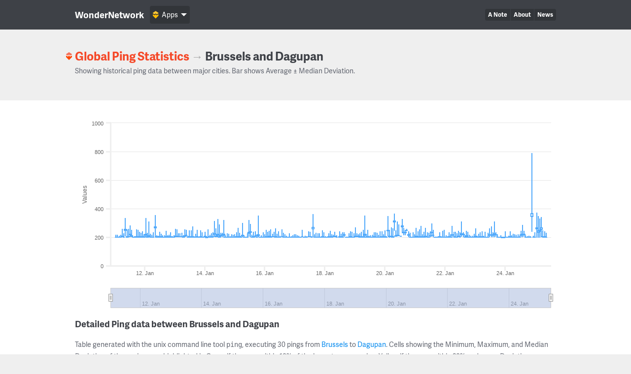

--- FILE ---
content_type: text/html; charset=UTF-8
request_url: https://wondernetwork.com/pings/Brussels/Dagupan
body_size: 14002
content:
<!DOCTYPE html>
<html>
	<head>
		<meta charset="utf-8">
		<meta http-equiv="X-UA-Compatible" content="IE=edge">
		<title>Ping time between Brussels and Dagupan - WonderNetwork</title>
		<meta name="description" content="">
		<meta name="viewport" content="width=device-width, initial-scale=1">
		<link rel="apple-touch-icon" sizes="180x180" href="/apple-touch-icon.png">
        <link rel="icon" type="image/png" sizes="32x32" href="/favicon-32x32.png">
        <link rel="icon" type="image/png" sizes="16x16" href="/favicon-16x16.png">
        <link rel="manifest" href="/manifest.json">
        <link rel="mask-icon" href="/safari-pinned-tab.svg" color="#ffbc00">
        <meta name="theme-color" content="#ffffff">

                <link rel="canonical" href="/pings/Brussels/Dagupan"/>
        		<!-- Organization structured data -->
	    <script type="application/ld+json">
	        {
	          "@context": "http://schema.org",
	          "@type": "Organization",
	          "name": "WonderNetwork",
	          "url": "https://wondernetwork.com",
	          "logo": "https://wondernetwork.com/img/wondernetwork_transparent.png",
	          "sameAs" : [
	                "https://twitter.com/wondernetwork",
	                "https://ca.linkedin.com/company/wonderproxy"
	          ]
	        }
	    </script>
		<script type="text/javascript">
		(function() {
			var config = {
				kitId: 'thg1bbf',
				scriptTimeout: 3000
			};
			var h=document.getElementsByTagName("html")[0];h.className+=" wf-loading";var t=setTimeout(function(){h.className=h.className.replace(/(\s|^)wf-loading(\s|$)/g," ");h.className+=" wf-inactive"},config.scriptTimeout);var tk=document.createElement("script"),d=false;tk.src='//use.typekit.net/'+config.kitId+'.js';tk.type="text/javascript";tk.async="true";tk.onload=tk.onreadystatechange=function(){var a=this.readyState;if(d||a&&a!="complete"&&a!="loaded")return;d=true;clearTimeout(t);try{Typekit.load(config)}catch(b){}};var s=document.getElementsByTagName("script")[0];s.parentNode.insertBefore(tk,s)
		})();
		</script>
		<!-- Open Graph data -->
	    <meta property="og:site_name" content="WonderNetwork" />
	    <meta property="og:title" content="Ping time between Brussels and Dagupan - WonderNetwork" />
	    <meta property="og:type" content="website" />
	    <meta property="og:url" content="https://wondernetwork.com/pings/Brussels/Dagupan"/>
        <meta property="og:image" content="https://wondernetwork.com/img/social.png"/>
	    <meta property="og:description" content=""/>
		<script type="text/javascript">
                            window['wondernetwork_pings'] = {"city1":"Brussels","city2":"Dagupan","rs":[{"source":"208","destination":"165","timestamp":"2026-01-25 08:44:28","min":"197.956","avg":"199.608","max":"231.207","mdev":"5.969"},{"source":"208","destination":"165","timestamp":"2026-01-25 07:29:29","min":"197.997","avg":"202.811","max":"242.028","mdev":"9.072"},{"source":"208","destination":"165","timestamp":"2026-01-25 06:14:28","min":"197.927","avg":"203.946","max":"246.801","mdev":"11.762"},{"source":"208","destination":"165","timestamp":"2026-01-25 04:59:29","min":"198.655","avg":"264.174","max":"340.746","mdev":"41.518"},{"source":"208","destination":"165","timestamp":"2026-01-25 03:44:30","min":"197.97","avg":"249.308","max":"331.416","mdev":"40.972"},{"source":"208","destination":"165","timestamp":"2026-01-25 02:29:28","min":"197.891","avg":"243.962","max":"346.777","mdev":"42.585"},{"source":"208","destination":"165","timestamp":"2026-01-25 01:14:28","min":"198.109","avg":"267.23","max":"372.217","mdev":"55.09"},{"source":"208","destination":"165","timestamp":"2026-01-24 23:59:30","min":"197.909","avg":"200.226","max":"233.639","mdev":"6.934"},{"source":"208","destination":"165","timestamp":"2026-01-24 22:44:28","min":"197.927","avg":"199.524","max":"211.464","mdev":"3.21"},{"source":"208","destination":"165","timestamp":"2026-01-24 21:29:29","min":"237.341","avg":"367.076","max":"788.671","mdev":"124.481"},{"source":"208","destination":"165","timestamp":"2026-01-24 20:14:29","min":"197.932","avg":"198.923","max":"206.23","mdev":"1.699"},{"source":"208","destination":"165","timestamp":"2026-01-24 18:59:28","min":"198.025","avg":"199.492","max":"210.424","mdev":"2.839"},{"source":"208","destination":"165","timestamp":"2026-01-24 17:44:30","min":"198.129","avg":"198.823","max":"206.461","mdev":"1.483"},{"source":"208","destination":"165","timestamp":"2026-01-24 16:29:30","min":"198.011","avg":"200.459","max":"213.69","mdev":"4.02"},{"source":"208","destination":"165","timestamp":"2026-01-24 15:14:29","min":"202.305","avg":"218.975","max":"244.506","mdev":"9.731"},{"source":"208","destination":"165","timestamp":"2026-01-24 13:59:30","min":"199.856","avg":"220.435","max":"285.517","mdev":"16.556"},{"source":"208","destination":"165","timestamp":"2026-01-24 12:44:30","min":"198.586","avg":"215.765","max":"246.375","mdev":"10.206"},{"source":"208","destination":"165","timestamp":"2026-01-24 11:29:30","min":"197.908","avg":"199.139","max":"210.155","mdev":"2.94"},{"source":"208","destination":"165","timestamp":"2026-01-24 10:14:29","min":"197.96","avg":"199.705","max":"219.103","mdev":"3.989"},{"source":"208","destination":"165","timestamp":"2026-01-24 08:59:29","min":"197.987","avg":"200.661","max":"216.155","mdev":"4.56"},{"source":"208","destination":"165","timestamp":"2026-01-24 07:44:29","min":"197.914","avg":"199.687","max":"221.552","mdev":"4.486"},{"source":"208","destination":"165","timestamp":"2026-01-24 06:29:30","min":"197.899","avg":"199.598","max":"223.591","mdev":"4.671"},{"source":"208","destination":"165","timestamp":"2026-01-24 05:14:30","min":"197.752","avg":"199.374","max":"212.603","mdev":"3.331"},{"source":"208","destination":"165","timestamp":"2026-01-24 03:59:29","min":"197.74","avg":"201.798","max":"242.061","mdev":"8.688"},{"source":"208","destination":"165","timestamp":"2026-01-24 02:44:29","min":"197.927","avg":"199.027","max":"211.469","mdev":"2.512"},{"source":"208","destination":"165","timestamp":"2026-01-24 01:29:30","min":"200.982","avg":"201.613","max":"204.944","mdev":"0.829"},{"source":"208","destination":"165","timestamp":"2026-01-24 00:14:29","min":"197.918","avg":"200.299","max":"242.902","mdev":"8.005"},{"source":"208","destination":"165","timestamp":"2026-01-23 22:59:28","min":"197.89","avg":"198.417","max":"204.015","mdev":"1.06"},{"source":"208","destination":"165","timestamp":"2026-01-23 21:44:28","min":"197.895","avg":"198.353","max":"202.638","mdev":"0.816"},{"source":"208","destination":"165","timestamp":"2026-01-23 20:29:29","min":"197.914","avg":"199.329","max":"214.139","mdev":"2.988"},{"source":"208","destination":"165","timestamp":"2026-01-23 19:14:30","min":"198.066","avg":"198.546","max":"202.538","mdev":"0.776"},{"source":"208","destination":"165","timestamp":"2026-01-23 17:59:28","min":"197.948","avg":"199.175","max":"222.011","mdev":"4.298"},{"source":"208","destination":"165","timestamp":"2026-01-23 16:44:30","min":"202.635","avg":"218.278","max":"233.962","mdev":"7.353"},{"source":"208","destination":"165","timestamp":"2026-01-23 15:29:28","min":"200.581","avg":"224.647","max":"310.406","mdev":"21.893"},{"source":"208","destination":"165","timestamp":"2026-01-23 14:14:30","min":"200.282","avg":"214.547","max":"233.071","mdev":"10.228"},{"source":"208","destination":"165","timestamp":"2026-01-23 12:59:29","min":"199.94","avg":"218.584","max":"277.12","mdev":"14.338"},{"source":"208","destination":"165","timestamp":"2026-01-23 11:44:30","min":"199.292","avg":"217.236","max":"263.353","mdev":"12.936"},{"source":"208","destination":"165","timestamp":"2026-01-23 10:29:29","min":"198.606","avg":"201.442","max":"230.286","mdev":"6.636"},{"source":"208","destination":"165","timestamp":"2026-01-23 09:14:30","min":"197.961","avg":"198.491","max":"201.457","mdev":"0.783"},{"source":"208","destination":"165","timestamp":"2026-01-23 07:59:30","min":"197.903","avg":"201.463","max":"238.846","mdev":"7.875"},{"source":"208","destination":"165","timestamp":"2026-01-23 06:44:29","min":"197.964","avg":"198.997","max":"211.688","mdev":"2.518"},{"source":"208","destination":"165","timestamp":"2026-01-23 05:29:28","min":"197.892","avg":"202.685","max":"241.986","mdev":"9.57"},{"source":"208","destination":"165","timestamp":"2026-01-23 04:14:28","min":"198.021","avg":"202.075","max":"233.373","mdev":"7.405"},{"source":"208","destination":"165","timestamp":"2026-01-23 02:59:30","min":"197.908","avg":"201.581","max":"224.382","mdev":"6.129"},{"source":"208","destination":"165","timestamp":"2026-01-23 01:44:29","min":"197.911","avg":"199.103","max":"211.784","mdev":"2.692"},{"source":"208","destination":"165","timestamp":"2026-01-23 00:29:29","min":"197.953","avg":"206.424","max":"263.015","mdev":"15.894"},{"source":"208","destination":"165","timestamp":"2026-01-22 23:14:30","min":"198.039","avg":"200.487","max":"223.171","mdev":"4.987"},{"source":"208","destination":"165","timestamp":"2026-01-22 21:59:29","min":"197.954","avg":"199.638","max":"211.32","mdev":"2.702"},{"source":"208","destination":"165","timestamp":"2026-01-22 20:44:29","min":"198.044","avg":"198.855","max":"210.625","mdev":"2.215"},{"source":"208","destination":"165","timestamp":"2026-01-22 19:29:28","min":"198.089","avg":"199.584","max":"216.424","mdev":"3.524"},{"source":"208","destination":"165","timestamp":"2026-01-22 18:14:30","min":"198.089","avg":"200.187","max":"238.438","mdev":"7.182"},{"source":"208","destination":"165","timestamp":"2026-01-22 16:59:29","min":"198.11","avg":"209.04","max":"243.157","mdev":"13.504"},{"source":"208","destination":"165","timestamp":"2026-01-22 15:44:29","min":"198.041","avg":"199.56","max":"214.65","mdev":"3.229"},{"source":"208","destination":"165","timestamp":"2026-01-22 14:29:27","min":"199.013","avg":"219.583","max":"233.623","mdev":"9.443"},{"source":"208","destination":"165","timestamp":"2026-01-22 13:14:28","min":"204.377","avg":"222.729","max":"309.226","mdev":"22.081"},{"source":"208","destination":"165","timestamp":"2026-01-22 11:59:27","min":"198.019","avg":"204.082","max":"235.236","mdev":"9.151"},{"source":"208","destination":"165","timestamp":"2026-01-22 10:44:27","min":"198.365","avg":"205.856","max":"245.657","mdev":"9.107"},{"source":"208","destination":"165","timestamp":"2026-01-22 09:29:29","min":"197.968","avg":"201.392","max":"229.195","mdev":"6.467"},{"source":"208","destination":"165","timestamp":"2026-01-22 08:14:30","min":"197.921","avg":"201.668","max":"237.118","mdev":"8.248"},{"source":"208","destination":"165","timestamp":"2026-01-22 06:59:28","min":"197.993","avg":"204.731","max":"238.908","mdev":"10.433"},{"source":"208","destination":"165","timestamp":"2026-01-22 05:44:29","min":"197.89","avg":"217.589","max":"279.235","mdev":"20.895"},{"source":"208","destination":"165","timestamp":"2026-01-22 04:29:30","min":"197.952","avg":"199.138","max":"219.182","mdev":"3.757"},{"source":"208","destination":"165","timestamp":"2026-01-22 03:14:30","min":"197.904","avg":"203.747","max":"233.333","mdev":"9.281"},{"source":"208","destination":"165","timestamp":"2026-01-22 01:59:28","min":"197.937","avg":"198.983","max":"207.997","mdev":"1.921"},{"source":"208","destination":"165","timestamp":"2026-01-22 00:44:28","min":"197.919","avg":"198.878","max":"215.152","mdev":"3.111"},{"source":"208","destination":"165","timestamp":"2026-01-21 23:29:29","min":"197.946","avg":"200.209","max":"250.953","mdev":"9.458"},{"source":"208","destination":"165","timestamp":"2026-01-21 22:14:28","min":"198.076","avg":"200.57","max":"244.449","mdev":"8.495"},{"source":"208","destination":"165","timestamp":"2026-01-21 20:59:30","min":"198.053","avg":"199.126","max":"206.01","mdev":"1.75"},{"source":"208","destination":"165","timestamp":"2026-01-21 19:44:29","min":"198.071","avg":"202.744","max":"233.522","mdev":"9.239"},{"source":"208","destination":"165","timestamp":"2026-01-21 18:29:28","min":"198.113","avg":"199.035","max":"207.406","mdev":"1.789"},{"source":"208","destination":"165","timestamp":"2026-01-21 17:14:31","min":"197.92","avg":"198.557","max":"201.996","mdev":"0.734"},{"source":"208","destination":"165","timestamp":"2026-01-21 15:59:29","min":"198.079","avg":"198.424","max":"199.089","mdev":"0.248"},{"source":"208","destination":"165","timestamp":"2026-01-21 14:44:30","min":"200.534","avg":"214.955","max":"250.736","mdev":"10.849"},{"source":"208","destination":"165","timestamp":"2026-01-21 13:29:28","min":"203.003","avg":"234.447","max":"296.051","mdev":"16.245"},{"source":"208","destination":"165","timestamp":"2026-01-21 12:14:29","min":"198.449","avg":"211.532","max":"242.465","mdev":"8.692"},{"source":"208","destination":"165","timestamp":"2026-01-21 10:59:29","min":"198.134","avg":"200.835","max":"231.043","mdev":"6.297"},{"source":"208","destination":"165","timestamp":"2026-01-21 09:44:30","min":"198.007","avg":"201.407","max":"235.04","mdev":"7.94"},{"source":"208","destination":"165","timestamp":"2026-01-21 08:29:29","min":"198.07","avg":"206.969","max":"266.475","mdev":"17.603"},{"source":"208","destination":"165","timestamp":"2026-01-21 07:14:29","min":"198.125","avg":"203.539","max":"238.608","mdev":"9.978"},{"source":"208","destination":"165","timestamp":"2026-01-21 05:59:30","min":"198.095","avg":"199.594","max":"221.169","mdev":"4.278"},{"source":"208","destination":"165","timestamp":"2026-01-21 04:44:29","min":"198.113","avg":"205.114","max":"279.979","mdev":"16.138"},{"source":"208","destination":"165","timestamp":"2026-01-21 03:29:31","min":"196.743","avg":"203.933","max":"254.681","mdev":"14.202"},{"source":"208","destination":"165","timestamp":"2026-01-21 02:14:29","min":"198.219","avg":"203.301","max":"240.39","mdev":"9.949"},{"source":"208","destination":"165","timestamp":"2026-01-21 00:59:29","min":"198.213","avg":"207.255","max":"265.705","mdev":"16.901"},{"source":"208","destination":"165","timestamp":"2026-01-20 23:44:29","min":"198.235","avg":"199.512","max":"220.915","mdev":"4.091"},{"source":"208","destination":"165","timestamp":"2026-01-20 22:29:29","min":"198.318","avg":"201.071","max":"232.931","mdev":"7.881"},{"source":"208","destination":"165","timestamp":"2026-01-20 21:14:28","min":"198.326","avg":"198.936","max":"201.839","mdev":"0.778"},{"source":"208","destination":"165","timestamp":"2026-01-20 19:59:28","min":"198.342","avg":"201.008","max":"230.083","mdev":"6.977"},{"source":"208","destination":"165","timestamp":"2026-01-20 18:44:30","min":"198.342","avg":"217.206","max":"240.779","mdev":"12.504"},{"source":"208","destination":"165","timestamp":"2026-01-20 17:29:28","min":"240.245","avg":"249.243","max":"257.186","mdev":"4.563"},{"source":"208","destination":"165","timestamp":"2026-01-20 16:14:29","min":"214.999","avg":"232.921","max":"252.864","mdev":"8.85"},{"source":"208","destination":"165","timestamp":"2026-01-20 14:59:30","min":"214.749","avg":"234.546","max":"264.013","mdev":"10.414"},{"source":"208","destination":"165","timestamp":"2026-01-20 13:44:30","min":"227.887","avg":"278.017","max":"329.253","mdev":"29.408"},{"source":"208","destination":"165","timestamp":"2026-01-20 12:29:28","min":"207.133","avg":"207.567","max":"211.217","mdev":"0.733"},{"source":"208","destination":"165","timestamp":"2026-01-20 11:14:28","min":"206.985","avg":"211.642","max":"288.44","mdev":"15.355"},{"source":"208","destination":"165","timestamp":"2026-01-20 09:59:28","min":"206.909","avg":"215.101","max":"310.368","mdev":"22.574"},{"source":"208","destination":"165","timestamp":"2026-01-20 08:44:27","min":"207.071","avg":"209.487","max":"248.552","mdev":"7.557"},{"source":"208","destination":"165","timestamp":"2026-01-20 07:29:27","min":"244.488","avg":"312.135","max":"365.36","mdev":"25.336"},{"source":"208","destination":"165","timestamp":"2026-01-20 06:14:28","min":"198.312","avg":"203.428","max":"260.89","mdev":"12.829"},{"source":"208","destination":"165","timestamp":"2026-01-20 04:59:33","min":"198.183","avg":"207.086","max":"267.888","mdev":"15.974"},{"source":"208","destination":"165","timestamp":"2026-01-20 03:44:28","min":"198.204","avg":"206.809","max":"252.657","mdev":"12.892"},{"source":"208","destination":"165","timestamp":"2026-01-20 02:29:27","min":"208.225","avg":"249.339","max":"347.884","mdev":"33.634"},{"source":"208","destination":"165","timestamp":"2026-01-20 01:14:28","min":"198.346","avg":"199.313","max":"205.321","mdev":"1.689"},{"source":"208","destination":"165","timestamp":"2026-01-19 23:59:28","min":"198.294","avg":"203.528","max":"248.13","mdev":"11.816"},{"source":"208","destination":"165","timestamp":"2026-01-19 22:44:28","min":"198.346","avg":"200.88","max":"220.683","mdev":"5.5"},{"source":"208","destination":"165","timestamp":"2026-01-19 21:29:16","min":"198.256","avg":"202.243","max":"241.13","mdev":"10.3"},{"source":"208","destination":"165","timestamp":"2026-01-19 20:14:29","min":"198.358","avg":"201.051","max":"242.859","mdev":"8.473"},{"source":"208","destination":"165","timestamp":"2026-01-19 18:59:30","min":"198.338","avg":"200.218","max":"217.929","mdev":"4.448"},{"source":"208","destination":"165","timestamp":"2026-01-19 17:44:31","min":"198.395","avg":"201.433","max":"230.075","mdev":"7.391"},{"source":"208","destination":"165","timestamp":"2026-01-19 16:29:31","min":"198.353","avg":"200.815","max":"233.611","mdev":"6.914"},{"source":"208","destination":"165","timestamp":"2026-01-19 15:14:28","min":"198.365","avg":"202.116","max":"234.257","mdev":"7.798"},{"source":"208","destination":"165","timestamp":"2026-01-19 13:59:31","min":"198.418","avg":"201.641","max":"216.734","mdev":"5.107"},{"source":"208","destination":"165","timestamp":"2026-01-19 12:44:30","min":"198.342","avg":"200.097","max":"213.03","mdev":"3.35"},{"source":"208","destination":"165","timestamp":"2026-01-19 11:29:30","min":"198.283","avg":"199.569","max":"209.481","mdev":"2.283"},{"source":"208","destination":"165","timestamp":"2026-01-19 10:14:30","min":"198.257","avg":"202.358","max":"251.261","mdev":"10.441"},{"source":"208","destination":"165","timestamp":"2026-01-19 08:59:30","min":"198.378","avg":"199.775","max":"222.778","mdev":"4.406"},{"source":"208","destination":"165","timestamp":"2026-01-19 07:44:30","min":"196.974","avg":"220.806","max":"351.682","mdev":"43.904"},{"source":"208","destination":"165","timestamp":"2026-01-19 06:29:27","min":"197.218","avg":"203.351","max":"253.094","mdev":"11.641"},{"source":"208","destination":"165","timestamp":"2026-01-19 05:14:30","min":"198.845","avg":"203.138","max":"237.637","mdev":"8.731"},{"source":"208","destination":"165","timestamp":"2026-01-19 03:59:30","min":"198.737","avg":"201.803","max":"226.558","mdev":"6.207"},{"source":"208","destination":"165","timestamp":"2026-01-19 02:44:29","min":"199.024","avg":"205.402","max":"222.093","mdev":"6.4"},{"source":"208","destination":"165","timestamp":"2026-01-19 01:29:29","min":"199.256","avg":"206.94","max":"226.741","mdev":"8.648"},{"source":"208","destination":"165","timestamp":"2026-01-19 00:14:28","min":"199.099","avg":"205.354","max":"267.656","mdev":"13.349"},{"source":"208","destination":"165","timestamp":"2026-01-18 22:59:29","min":"199.168","avg":"201.28","max":"229.027","mdev":"5.47"},{"source":"208","destination":"165","timestamp":"2026-01-18 21:44:30","min":"199.047","avg":"200.894","max":"237.073","mdev":"6.815"},{"source":"208","destination":"165","timestamp":"2026-01-18 20:29:29","min":"199.126","avg":"202.355","max":"242.028","mdev":"8.9"},{"source":"208","destination":"165","timestamp":"2026-01-18 19:14:29","min":"199.084","avg":"201.2","max":"228.826","mdev":"5.341"},{"source":"208","destination":"165","timestamp":"2026-01-18 17:59:28","min":"199.097","avg":"199.601","max":"200.271","mdev":"0.34"},{"source":"208","destination":"165","timestamp":"2026-01-18 16:44:28","min":"199.126","avg":"200.008","max":"204.221","mdev":"1.259"},{"source":"208","destination":"165","timestamp":"2026-01-18 15:29:29","min":"199.93","avg":"216.729","max":"235.963","mdev":"8.626"},{"source":"208","destination":"165","timestamp":"2026-01-18 14:14:28","min":"199.119","avg":"201.038","max":"235.906","mdev":"6.555"},{"source":"208","destination":"165","timestamp":"2026-01-18 12:59:28","min":"199.172","avg":"202.017","max":"224.182","mdev":"6.652"},{"source":"208","destination":"165","timestamp":"2026-01-18 11:44:30","min":"199.119","avg":"202.898","max":"242.348","mdev":"7.791"},{"source":"208","destination":"165","timestamp":"2026-01-18 09:14:31","min":"199.158","avg":"200.624","max":"212.074","mdev":"3.027"},{"source":"208","destination":"165","timestamp":"2026-01-18 07:59:28","min":"199.043","avg":"206.497","max":"239.167","mdev":"10.885"},{"source":"208","destination":"165","timestamp":"2026-01-18 06:44:29","min":"199.207","avg":"202.755","max":"215.965","mdev":"4.402"},{"source":"208","destination":"165","timestamp":"2026-01-18 05:29:29","min":"199.04","avg":"202.156","max":"219.277","mdev":"5.143"},{"source":"208","destination":"165","timestamp":"2026-01-18 04:14:29","min":"199.088","avg":"202.012","max":"246.472","mdev":"8.783"},{"source":"208","destination":"165","timestamp":"2026-01-18 02:59:29","min":"198.952","avg":"202.051","max":"228.021","mdev":"7.388"},{"source":"208","destination":"165","timestamp":"2026-01-18 01:44:29","min":"198.977","avg":"199.394","max":"201.552","mdev":"0.512"},{"source":"208","destination":"165","timestamp":"2026-01-18 00:29:28","min":"198.988","avg":"199.612","max":"206.426","mdev":"1.413"},{"source":"208","destination":"165","timestamp":"2026-01-17 23:14:29","min":"199.026","avg":"200.839","max":"233.481","mdev":"6.161"},{"source":"208","destination":"165","timestamp":"2026-01-17 21:59:29","min":"199.135","avg":"202.092","max":"248.472","mdev":"8.919"},{"source":"208","destination":"165","timestamp":"2026-01-17 20:44:29","min":"199.08","avg":"199.638","max":"204.33","mdev":"0.922"},{"source":"208","destination":"165","timestamp":"2026-01-17 19:29:30","min":"198.996","avg":"200.789","max":"228.214","mdev":"5.195"},{"source":"208","destination":"165","timestamp":"2026-01-17 18:14:28","min":"199.064","avg":"201.03","max":"228.974","mdev":"5.426"},{"source":"208","destination":"165","timestamp":"2026-01-17 16:59:28","min":"199.058","avg":"201.648","max":"231.387","mdev":"6.091"},{"source":"208","destination":"165","timestamp":"2026-01-17 15:44:28","min":"199.047","avg":"201.265","max":"219.828","mdev":"4.323"},{"source":"208","destination":"165","timestamp":"2026-01-17 14:29:31","min":"199.371","avg":"270.365","max":"363.297","mdev":"59.072"},{"source":"208","destination":"165","timestamp":"2026-01-17 13:14:28","min":"199.193","avg":"201.196","max":"206.881","mdev":"2.26"},{"source":"208","destination":"165","timestamp":"2026-01-17 11:59:30","min":"199.2","avg":"205.148","max":"236.881","mdev":"10.477"},{"source":"208","destination":"165","timestamp":"2026-01-17 10:44:28","min":"199.204","avg":"203.482","max":"239.748","mdev":"9.102"},{"source":"208","destination":"165","timestamp":"2026-01-17 09:29:30","min":"199.153","avg":"199.961","max":"205.669","mdev":"1.167"},{"source":"208","destination":"165","timestamp":"2026-01-17 08:14:29","min":"199.144","avg":"200.465","max":"209.698","mdev":"2.626"},{"source":"208","destination":"165","timestamp":"2026-01-17 06:59:30","min":"199.189","avg":"199.934","max":"203.527","mdev":"1.11"},{"source":"208","destination":"165","timestamp":"2026-01-17 05:44:29","min":"198.902","avg":"204.548","max":"251.924","mdev":"13.391"},{"source":"208","destination":"165","timestamp":"2026-01-17 04:29:29","min":"198.945","avg":"199.314","max":"201.949","mdev":"0.521"},{"source":"208","destination":"165","timestamp":"2026-01-17 03:14:26","min":"198.767","avg":"200.687","max":"211.246","mdev":"3.281"},{"source":"208","destination":"165","timestamp":"2026-01-17 01:59:29","min":"198.897","avg":"200.132","max":"212.432","mdev":"2.93"},{"source":"208","destination":"165","timestamp":"2026-01-17 00:44:25","min":"198.879","avg":"200.811","max":"220.556","mdev":"4.562"},{"source":"208","destination":"165","timestamp":"2026-01-16 23:29:25","min":"198.923","avg":"200.764","max":"220.954","mdev":"4.881"},{"source":"208","destination":"165","timestamp":"2026-01-16 22:14:27","min":"198.888","avg":"200.452","max":"213.481","mdev":"3.388"},{"source":"208","destination":"165","timestamp":"2026-01-16 20:59:26","min":"198.91","avg":"199.764","max":"205.978","mdev":"1.461"},{"source":"208","destination":"165","timestamp":"2026-01-16 19:44:29","min":"198.917","avg":"201.287","max":"229.228","mdev":"6.062"},{"source":"208","destination":"165","timestamp":"2026-01-16 18:29:26","min":"198.824","avg":"199.426","max":"200.759","mdev":"0.525"},{"source":"208","destination":"165","timestamp":"2026-01-16 17:14:30","min":"198.965","avg":"201.124","max":"210.854","mdev":"3.126"},{"source":"208","destination":"165","timestamp":"2026-01-16 15:59:26","min":"198.833","avg":"201.021","max":"220.086","mdev":"4.698"},{"source":"208","destination":"165","timestamp":"2026-01-16 14:44:26","min":"198.941","avg":"201.132","max":"231.814","mdev":"6.378"},{"source":"208","destination":"165","timestamp":"2026-01-16 13:29:26","min":"199.105","avg":"205.137","max":"254.994","mdev":"10.233"},{"source":"208","destination":"165","timestamp":"2026-01-16 12:14:26","min":"198.752","avg":"200.172","max":"208.765","mdev":"2.44"},{"source":"208","destination":"165","timestamp":"2026-01-16 10:59:26","min":"198.915","avg":"200.712","max":"239.803","mdev":"7.304"},{"source":"208","destination":"165","timestamp":"2026-01-16 09:44:26","min":"198.864","avg":"201.638","max":"223.36","mdev":"5.331"},{"source":"208","destination":"165","timestamp":"2026-01-16 08:29:26","min":"198.853","avg":"203.283","max":"261.223","mdev":"11.822"},{"source":"208","destination":"165","timestamp":"2026-01-16 07:14:30","min":"198.853","avg":"203.653","max":"236.937","mdev":"8.112"},{"source":"208","destination":"165","timestamp":"2026-01-16 05:59:27","min":"198.962","avg":"203.255","max":"223.95","mdev":"6.725"},{"source":"208","destination":"165","timestamp":"2026-01-16 04:44:25","min":"198.879","avg":"202.787","max":"253.816","mdev":"10.218"},{"source":"208","destination":"165","timestamp":"2026-01-16 03:29:26","min":"198.917","avg":"206.161","max":"243.408","mdev":"11.089"},{"source":"208","destination":"165","timestamp":"2026-01-16 02:14:26","min":"198.951","avg":"203.017","max":"239.501","mdev":"7.94"},{"source":"208","destination":"165","timestamp":"2026-01-16 00:59:28","min":"198.939","avg":"203.278","max":"250.856","mdev":"9.704"},{"source":"208","destination":"165","timestamp":"2026-01-15 23:44:29","min":"198.832","avg":"200.763","max":"219.544","mdev":"4.701"},{"source":"208","destination":"165","timestamp":"2026-01-15 22:29:30","min":"198.926","avg":"201.381","max":"234.12","mdev":"7.133"},{"source":"208","destination":"165","timestamp":"2026-01-15 21:14:25","min":"198.943","avg":"200.501","max":"213.021","mdev":"3.162"},{"source":"208","destination":"165","timestamp":"2026-01-15 19:59:27","min":"198.926","avg":"199.43","max":"201.246","mdev":"0.495"},{"source":"208","destination":"165","timestamp":"2026-01-15 18:44:28","min":"199.141","avg":"217.007","max":"352.608","mdev":"40.107"},{"source":"208","destination":"165","timestamp":"2026-01-15 17:29:27","min":"198.931","avg":"201.454","max":"219.853","mdev":"5.244"},{"source":"208","destination":"165","timestamp":"2026-01-15 16:14:30","min":"199.098","avg":"210.797","max":"242.47","mdev":"10.37"},{"source":"208","destination":"165","timestamp":"2026-01-15 14:59:26","min":"198.872","avg":"202.249","max":"237.396","mdev":"8.13"},{"source":"208","destination":"165","timestamp":"2026-01-15 13:44:29","min":"198.86","avg":"200.505","max":"217.523","mdev":"3.661"},{"source":"208","destination":"165","timestamp":"2026-01-15 12:29:29","min":"199.635","avg":"238.554","max":"292.064","mdev":"27.609"},{"source":"208","destination":"165","timestamp":"2026-01-15 11:14:25","min":"203.439","avg":"233.135","max":"320.722","mdev":"26.626"},{"source":"208","destination":"165","timestamp":"2026-01-15 09:59:26","min":"198.961","avg":"201.339","max":"227.754","mdev":"6.043"},{"source":"208","destination":"165","timestamp":"2026-01-15 08:44:26","min":"198.874","avg":"199.491","max":"203.146","mdev":"0.912"},{"source":"208","destination":"165","timestamp":"2026-01-15 07:29:26","min":"198.891","avg":"200.159","max":"212.994","mdev":"2.623"},{"source":"208","destination":"165","timestamp":"2026-01-15 06:14:25","min":"198.76","avg":"214.735","max":"300.051","mdev":"24.399"},{"source":"208","destination":"165","timestamp":"2026-01-15 04:59:26","min":"198.087","avg":"200.873","max":"211.556","mdev":"3.698"},{"source":"208","destination":"165","timestamp":"2026-01-15 03:44:26","min":"198.138","avg":"203.847","max":"230.463","mdev":"8.285"},{"source":"208","destination":"165","timestamp":"2026-01-15 02:29:30","min":"198.096","avg":"204.014","max":"264.362","mdev":"13.544"},{"source":"208","destination":"165","timestamp":"2026-01-15 01:14:29","min":"197.988","avg":"202.171","max":"234.131","mdev":"8.545"},{"source":"208","destination":"165","timestamp":"2026-01-14 23:59:27","min":"198.16","avg":"199.24","max":"219.613","mdev":"3.839"},{"source":"208","destination":"165","timestamp":"2026-01-14 22:44:26","min":"198.13","avg":"199.41","max":"218.185","mdev":"3.696"},{"source":"208","destination":"165","timestamp":"2026-01-14 21:29:26","min":"198.153","avg":"200.396","max":"219.741","mdev":"4.997"},{"source":"208","destination":"165","timestamp":"2026-01-14 20:14:32","min":"198.213","avg":"199.355","max":"208.484","mdev":"2.009"},{"source":"208","destination":"165","timestamp":"2026-01-14 18:59:26","min":"198.12","avg":"200.547","max":"225.48","mdev":"5.248"},{"source":"208","destination":"165","timestamp":"2026-01-14 17:44:29","min":"198.065","avg":"200.234","max":"226.223","mdev":"5.7"},{"source":"208","destination":"165","timestamp":"2026-01-14 16:29:27","min":"198.052","avg":"199.269","max":"214.879","mdev":"3.106"},{"source":"208","destination":"165","timestamp":"2026-01-14 15:14:30","min":"197.668","avg":"221.004","max":"322.246","mdev":"39.93"},{"source":"208","destination":"165","timestamp":"2026-01-14 13:59:32","min":"200.266","avg":"218.403","max":"232.317","mdev":"7.541"},{"source":"208","destination":"165","timestamp":"2026-01-14 12:44:26","min":"199.384","avg":"213.042","max":"231.136","mdev":"8.615"},{"source":"208","destination":"165","timestamp":"2026-01-14 11:29:27","min":"198.928","avg":"203.134","max":"288.24","mdev":"15.995"},{"source":"208","destination":"165","timestamp":"2026-01-14 10:14:26","min":"198.891","avg":"221.723","max":"328.366","mdev":"34.487"},{"source":"208","destination":"165","timestamp":"2026-01-14 08:59:28","min":"198.894","avg":"205.461","max":"260.976","mdev":"15.644"},{"source":"208","destination":"165","timestamp":"2026-01-14 07:44:25","min":"203.795","avg":"224.242","max":"312.856","mdev":"22.105"},{"source":"208","destination":"165","timestamp":"2026-01-14 06:29:26","min":"198.003","avg":"204.061","max":"235.009","mdev":"8.936"},{"source":"208","destination":"165","timestamp":"2026-01-14 05:14:29","min":"197.914","avg":"200.698","max":"228.175","mdev":"6.619"},{"source":"208","destination":"165","timestamp":"2026-01-14 03:59:30","min":"197.9","avg":"201.771","max":"218.29","mdev":"6.377"},{"source":"208","destination":"165","timestamp":"2026-01-14 02:44:26","min":"197.142","avg":"201.218","max":"254.622","mdev":"10.802"},{"source":"208","destination":"165","timestamp":"2026-01-14 01:29:26","min":"197.194","avg":"198.56","max":"207.373","mdev":"2.419"},{"source":"208","destination":"165","timestamp":"2026-01-14 00:14:26","min":"198.419","avg":"205.568","max":"239.456","mdev":"8.422"},{"source":"208","destination":"165","timestamp":"2026-01-13 22:59:29","min":"198.084","avg":"198.879","max":"202.54","mdev":"1.025"},{"source":"208","destination":"165","timestamp":"2026-01-13 21:44:30","min":"198.112","avg":"199.777","max":"234.478","mdev":"6.503"},{"source":"208","destination":"165","timestamp":"2026-01-13 20:29:27","min":"198.086","avg":"201.948","max":"247.689","mdev":"10.857"},{"source":"208","destination":"165","timestamp":"2026-01-13 19:14:27","min":"197.952","avg":"198.688","max":"202.426","mdev":"0.877"},{"source":"208","destination":"165","timestamp":"2026-01-13 17:59:26","min":"198.055","avg":"204.048","max":"253.425","mdev":"13.065"},{"source":"208","destination":"165","timestamp":"2026-01-13 16:44:26","min":"198.047","avg":"199.692","max":"222.54","mdev":"4.671"},{"source":"208","destination":"165","timestamp":"2026-01-13 15:29:29","min":"197.995","avg":"199.017","max":"208.347","mdev":"2.127"},{"source":"208","destination":"165","timestamp":"2026-01-13 14:14:25","min":"198.116","avg":"204.648","max":"275.583","mdev":"15.944"},{"source":"208","destination":"165","timestamp":"2026-01-13 12:59:28","min":"198.018","avg":"201.156","max":"247.344","mdev":"9.239"},{"source":"208","destination":"165","timestamp":"2026-01-13 11:44:25","min":"198.055","avg":"204.064","max":"249.627","mdev":"13.148"},{"source":"208","destination":"165","timestamp":"2026-01-13 10:29:29","min":"196.869","avg":"199.261","max":"210.125","mdev":"3.806"},{"source":"208","destination":"165","timestamp":"2026-01-13 09:14:30","min":"204.506","avg":"215.124","max":"250.931","mdev":"9.292"},{"source":"208","destination":"165","timestamp":"2026-01-13 07:59:27","min":"199.095","avg":"210.353","max":"256.725","mdev":"13.988"},{"source":"208","destination":"165","timestamp":"2026-01-13 06:44:26","min":"199.362","avg":"201.894","max":"215.397","mdev":"4.652"},{"source":"208","destination":"165","timestamp":"2026-01-13 05:29:26","min":"199.257","avg":"203.726","max":"231.181","mdev":"7.763"},{"source":"208","destination":"165","timestamp":"2026-01-13 04:14:26","min":"199.373","avg":"204.28","max":"228.681","mdev":"6.187"},{"source":"208","destination":"165","timestamp":"2026-01-13 02:59:26","min":"199.234","avg":"204.643","max":"227.517","mdev":"7.399"},{"source":"208","destination":"165","timestamp":"2026-01-13 01:44:26","min":"199.877","avg":"207.294","max":"253.566","mdev":"13.697"},{"source":"208","destination":"165","timestamp":"2026-01-13 00:29:26","min":"199.937","avg":"206.632","max":"258.827","mdev":"13.516"},{"source":"208","destination":"165","timestamp":"2026-01-12 23:14:27","min":"199.832","avg":"200.962","max":"214.616","mdev":"2.893"},{"source":"208","destination":"165","timestamp":"2026-01-12 21:59:28","min":"199.929","avg":"200.748","max":"206.458","mdev":"1.471"},{"source":"208","destination":"165","timestamp":"2026-01-12 20:44:29","min":"200.226","avg":"202.721","max":"235.394","mdev":"6.241"},{"source":"208","destination":"165","timestamp":"2026-01-12 19:29:26","min":"200.069","avg":"201.007","max":"217.223","mdev":"3.03"},{"source":"208","destination":"165","timestamp":"2026-01-12 18:14:26","min":"200.068","avg":"201.931","max":"214.018","mdev":"3.038"},{"source":"208","destination":"165","timestamp":"2026-01-12 16:59:26","min":"200.153","avg":"202.91","max":"243.436","mdev":"8.071"},{"source":"208","destination":"165","timestamp":"2026-01-12 15:44:29","min":"200.034","avg":"201.051","max":"212.585","mdev":"2.235"},{"source":"208","destination":"165","timestamp":"2026-01-12 14:29:27","min":"200.094","avg":"201.267","max":"212.683","mdev":"2.318"},{"source":"208","destination":"165","timestamp":"2026-01-12 13:14:29","min":"200.027","avg":"202.4","max":"225.008","mdev":"5.332"},{"source":"208","destination":"165","timestamp":"2026-01-12 11:59:29","min":"200.047","avg":"202.909","max":"239.018","mdev":"7.269"},{"source":"208","destination":"165","timestamp":"2026-01-12 10:44:28","min":"200.063","avg":"201.562","max":"210.369","mdev":"2.533"},{"source":"208","destination":"165","timestamp":"2026-01-12 09:29:26","min":"199.965","avg":"202.175","max":"214.986","mdev":"3.269"},{"source":"208","destination":"165","timestamp":"2026-01-12 08:14:29","min":"200.382","avg":"272.741","max":"354.664","mdev":"47.483"},{"source":"208","destination":"165","timestamp":"2026-01-12 06:59:26","min":"199.188","avg":"201.35","max":"234.156","mdev":"6.443"},{"source":"208","destination":"165","timestamp":"2026-01-12 05:44:29","min":"199.24","avg":"201.342","max":"217.046","mdev":"4.166"},{"source":"208","destination":"165","timestamp":"2026-01-12 04:29:29","min":"199.086","avg":"201.22","max":"222.714","mdev":"5.111"},{"source":"208","destination":"165","timestamp":"2026-01-12 03:14:30","min":"199.154","avg":"208.804","max":"310.687","mdev":"24.171"},{"source":"208","destination":"165","timestamp":"2026-01-12 01:59:29","min":"199.178","avg":"202.076","max":"232.058","mdev":"6.489"},{"source":"208","destination":"165","timestamp":"2026-01-12 00:44:30","min":"199.152","avg":"221.221","max":"335.795","mdev":"42.817"},{"source":"208","destination":"165","timestamp":"2026-01-11 23:29:26","min":"199.086","avg":"201.758","max":"221.125","mdev":"4.145"},{"source":"208","destination":"165","timestamp":"2026-01-11 22:14:27","min":"199.183","avg":"202.125","max":"241.259","mdev":"8.391"},{"source":"208","destination":"165","timestamp":"2026-01-11 20:59:28","min":"199.184","avg":"202.938","max":"232.385","mdev":"7.174"},{"source":"208","destination":"165","timestamp":"2026-01-11 19:44:27","min":"199.209","avg":"202.046","max":"238.579","mdev":"7.474"},{"source":"208","destination":"165","timestamp":"2026-01-11 18:29:27","min":"199.253","avg":"203.951","max":"250.752","mdev":"11.419"},{"source":"208","destination":"165","timestamp":"2026-01-11 17:14:27","min":"199.352","avg":"203.278","max":"255.986","mdev":"9.963"},{"source":"208","destination":"165","timestamp":"2026-01-11 15:59:26","min":"199.413","avg":"201.485","max":"205.869","mdev":"2.07"},{"source":"208","destination":"165","timestamp":"2026-01-11 14:44:30","min":"199.312","avg":"200.249","max":"204.424","mdev":"1.212"},{"source":"208","destination":"165","timestamp":"2026-01-11 13:29:27","min":"199.741","avg":"209.376","max":"250.809","mdev":"9.818"},{"source":"208","destination":"165","timestamp":"2026-01-11 12:14:32","min":"199.264","avg":"221.494","max":"284.23","mdev":"26.458"},{"source":"208","destination":"165","timestamp":"2026-01-11 10:59:29","min":"199.352","avg":"204.402","max":"256.992","mdev":"12.54"},{"source":"208","destination":"165","timestamp":"2026-01-11 09:44:27","min":"199.272","avg":"201.871","max":"254.953","mdev":"9.919"},{"source":"208","destination":"165","timestamp":"2026-01-11 08:29:30","min":"208.269","avg":"256.015","max":"334.097","mdev":"34.47"},{"source":"208","destination":"165","timestamp":"2026-01-11 07:14:27","min":"199.159","avg":"200.723","max":"226.799","mdev":"4.914"},{"source":"208","destination":"165","timestamp":"2026-01-11 05:59:29","min":"199.217","avg":"206.735","max":"258.897","mdev":"15.567"},{"source":"208","destination":"165","timestamp":"2026-01-11 04:44:26","min":"199.15","avg":"201.334","max":"216.75","mdev":"4.001"},{"source":"208","destination":"165","timestamp":"2026-01-11 03:29:29","min":"199.219","avg":"201.453","max":"209.801","mdev":"3.079"},{"source":"208","destination":"165","timestamp":"2026-01-11 02:14:25","min":"199.32","avg":"200.097","max":"215.744","mdev":"2.908"},{"source":"208","destination":"165","timestamp":"2026-01-11 00:59:26","min":"199.444","avg":"200.938","max":"216.958","mdev":"4.33"}]};
                	</script>
    	<link href="/css/main.1739373094.css" media="screen, projection" rel="stylesheet" type="text/css" />
		<script defer data-domain="wondernetwork.com" src="https://plausible.io/js/script.js"></script>
	</head>
	<body id="section-" class="">
		<div id="header" class="strip">
			<div class="strip-content">
				<a class="site-logo" href="/">WonderNetwork</a>
				<ul class="site-nav">
					<li><a class="site-nav-link" href="/noteonthedoor">A Note</a></li>
					<li><a class="site-nav-link" href="/about">About</a></li>
					<li><a class="site-nav-link" href="/news">News</a></li>
				</ul>
									<div class="products dropdown">
						<div class="products-label dropdown-trigger is-wn">Apps<span class="logo"></span><span class="icon is-descending"></span></div>
						<ul class="products-list dropdown-target">
							<li><a href="/wonderproxy" class="products-link is-wp"><span class="logo"></span>WonderProxy</a></li>
							<li><a href="/wheresitup" class="products-link is-wip"><span class="logo"></span>Where&#8217;s It Up?</a></li>
							<li><a href="/testlocally" class="products-link is-nlt"><span class="logo"></span>TestLocally</a></li>
							<li><a href="/pings" class="products-link is-gps"><span class="logo"></span>Global Ping Statistics</a></li>
							<li><a href="/wheresitfast" class="products-link is-wif"><span class="logo"></span>Where&#8217;s It Fast?</a></li>
						</ul>
					</div>
							</div>
		</div>

		<div id="wrap">
            <div id="sub-header" class="strip is-product is-gps">
	<div class="strip-content">
		<h1 class="strip-header">
			<a class="sh-root" href="/pings"><span class="logo"></span>Global Ping Statistics</a>
			<span class="section">&#8594;</span>
			<span class="sh-crumb">Brussels and Dagupan</span>
		</h1>
		<p>Showing historical ping data between major cities. Bar shows Average &#177; Median Deviation.</p>
	</div>
</div>
<div id="content">
	<div class="strip is-lastchild">
		<div class="strip-content">
			<div id="pings-plot"></div>
			<h2>Detailed Ping data between Brussels and Dagupan</h2>
			<p>Table generated with the unix command line tool <code>ping</code>, executing 30 pings from <a href="/pings/Brussels">Brussels</a> to <a href="/pings/Dagupan">Dagupan</a>. Cells showing the Minimum, Maximum, and Median Deviation of those pings are highlighted in Green if they are within 10% of the lowest average ping, Yellow if they are within 20% and so on. Deviations are judged based on an ideal value being within 10% of 1% of that run&#8217;s average ping time (green).</p>
			<table>
				<thead>
					<tr>
						<th>avg</th>
						<th>min</th>
						<th>max</th>
						<th>mdev</th>
						<th>timestamp</th>
					</tr>
				</thead>
				<tbody>
											<tr>
							<td class="is-bucket is-bucket-0">
								<div class="td-item">199.608ms</div>
							</td>
							<td class="is-bucket is-bucket-0">
								<div class="td-item">197.956ms</div>
							</td>
							<td class="is-bucket is-bucket-1">
								<div class="td-item">231.207ms</div>
							</td>
							<td class="is-bucket is-bucket-4">
								<div class="td-item">5.969ms</div>
							</td>
							<td class="is-bucket">2026-01-25 08:44:28</td>
						</tr>
											<tr>
							<td class="is-bucket is-bucket-0">
								<div class="td-item">202.811ms</div>
							</td>
							<td class="is-bucket is-bucket-0">
								<div class="td-item">197.997ms</div>
							</td>
							<td class="is-bucket is-bucket-2">
								<div class="td-item">242.028ms</div>
							</td>
							<td class="is-bucket is-bucket-4">
								<div class="td-item">9.072ms</div>
							</td>
							<td class="is-bucket">2026-01-25 07:29:29</td>
						</tr>
											<tr>
							<td class="is-bucket is-bucket-0">
								<div class="td-item">203.946ms</div>
							</td>
							<td class="is-bucket is-bucket-0">
								<div class="td-item">197.927ms</div>
							</td>
							<td class="is-bucket is-bucket-2">
								<div class="td-item">246.801ms</div>
							</td>
							<td class="is-bucket is-bucket-4">
								<div class="td-item">11.762ms</div>
							</td>
							<td class="is-bucket">2026-01-25 06:14:28</td>
						</tr>
											<tr>
							<td class="is-bucket is-bucket-3">
								<div class="td-item">264.174ms</div>
							</td>
							<td class="is-bucket is-bucket-0">
								<div class="td-item">198.655ms</div>
							</td>
							<td class="is-bucket is-bucket-4">
								<div class="td-item">340.746ms</div>
							</td>
							<td class="is-bucket is-bucket-4">
								<div class="td-item">41.518ms</div>
							</td>
							<td class="is-bucket">2026-01-25 04:59:29</td>
						</tr>
											<tr>
							<td class="is-bucket is-bucket-2">
								<div class="td-item">249.308ms</div>
							</td>
							<td class="is-bucket is-bucket-0">
								<div class="td-item">197.970ms</div>
							</td>
							<td class="is-bucket is-bucket-4">
								<div class="td-item">331.416ms</div>
							</td>
							<td class="is-bucket is-bucket-4">
								<div class="td-item">40.972ms</div>
							</td>
							<td class="is-bucket">2026-01-25 03:44:30</td>
						</tr>
											<tr>
							<td class="is-bucket is-bucket-2">
								<div class="td-item">243.962ms</div>
							</td>
							<td class="is-bucket is-bucket-0">
								<div class="td-item">197.891ms</div>
							</td>
							<td class="is-bucket is-bucket-4">
								<div class="td-item">346.777ms</div>
							</td>
							<td class="is-bucket is-bucket-4">
								<div class="td-item">42.585ms</div>
							</td>
							<td class="is-bucket">2026-01-25 02:29:28</td>
						</tr>
											<tr>
							<td class="is-bucket is-bucket-3">
								<div class="td-item">267.230ms</div>
							</td>
							<td class="is-bucket is-bucket-0">
								<div class="td-item">198.109ms</div>
							</td>
							<td class="is-bucket is-bucket-4">
								<div class="td-item">372.217ms</div>
							</td>
							<td class="is-bucket is-bucket-4">
								<div class="td-item">55.090ms</div>
							</td>
							<td class="is-bucket">2026-01-25 01:14:28</td>
						</tr>
											<tr>
							<td class="is-bucket is-bucket-0">
								<div class="td-item">200.226ms</div>
							</td>
							<td class="is-bucket is-bucket-0">
								<div class="td-item">197.909ms</div>
							</td>
							<td class="is-bucket is-bucket-1">
								<div class="td-item">233.639ms</div>
							</td>
							<td class="is-bucket is-bucket-4">
								<div class="td-item">6.934ms</div>
							</td>
							<td class="is-bucket">2026-01-24 23:59:30</td>
						</tr>
											<tr>
							<td class="is-bucket is-bucket-0">
								<div class="td-item">199.524ms</div>
							</td>
							<td class="is-bucket is-bucket-0">
								<div class="td-item">197.927ms</div>
							</td>
							<td class="is-bucket is-bucket-0">
								<div class="td-item">211.464ms</div>
							</td>
							<td class="is-bucket is-bucket-4">
								<div class="td-item">3.210ms</div>
							</td>
							<td class="is-bucket">2026-01-24 22:44:28</td>
						</tr>
											<tr>
							<td class="is-bucket is-bucket-4">
								<div class="td-item">367.076ms</div>
							</td>
							<td class="is-bucket is-bucket-0">
								<div class="td-item">237.341ms</div>
							</td>
							<td class="is-bucket is-bucket-4">
								<div class="td-item">788.671ms</div>
							</td>
							<td class="is-bucket is-bucket-4">
								<div class="td-item">124.481ms</div>
							</td>
							<td class="is-bucket">2026-01-24 21:29:29</td>
						</tr>
											<tr>
							<td class="is-bucket is-bucket-0">
								<div class="td-item">198.923ms</div>
							</td>
							<td class="is-bucket is-bucket-0">
								<div class="td-item">197.932ms</div>
							</td>
							<td class="is-bucket is-bucket-0">
								<div class="td-item">206.230ms</div>
							</td>
							<td class="is-bucket is-bucket-0">
								<div class="td-item">1.699ms</div>
							</td>
							<td class="is-bucket">2026-01-24 20:14:29</td>
						</tr>
											<tr>
							<td class="is-bucket is-bucket-0">
								<div class="td-item">199.492ms</div>
							</td>
							<td class="is-bucket is-bucket-0">
								<div class="td-item">198.025ms</div>
							</td>
							<td class="is-bucket is-bucket-0">
								<div class="td-item">210.424ms</div>
							</td>
							<td class="is-bucket is-bucket-4">
								<div class="td-item">2.839ms</div>
							</td>
							<td class="is-bucket">2026-01-24 18:59:28</td>
						</tr>
											<tr>
							<td class="is-bucket is-bucket-0">
								<div class="td-item">198.823ms</div>
							</td>
							<td class="is-bucket is-bucket-0">
								<div class="td-item">198.129ms</div>
							</td>
							<td class="is-bucket is-bucket-0">
								<div class="td-item">206.461ms</div>
							</td>
							<td class="is-bucket is-bucket-0">
								<div class="td-item">1.483ms</div>
							</td>
							<td class="is-bucket">2026-01-24 17:44:30</td>
						</tr>
											<tr>
							<td class="is-bucket is-bucket-0">
								<div class="td-item">200.459ms</div>
							</td>
							<td class="is-bucket is-bucket-0">
								<div class="td-item">198.011ms</div>
							</td>
							<td class="is-bucket is-bucket-0">
								<div class="td-item">213.690ms</div>
							</td>
							<td class="is-bucket is-bucket-4">
								<div class="td-item">4.020ms</div>
							</td>
							<td class="is-bucket">2026-01-24 16:29:30</td>
						</tr>
											<tr>
							<td class="is-bucket is-bucket-0">
								<div class="td-item">218.975ms</div>
							</td>
							<td class="is-bucket is-bucket-0">
								<div class="td-item">202.305ms</div>
							</td>
							<td class="is-bucket is-bucket-2">
								<div class="td-item">244.506ms</div>
							</td>
							<td class="is-bucket is-bucket-4">
								<div class="td-item">9.731ms</div>
							</td>
							<td class="is-bucket">2026-01-24 15:14:29</td>
						</tr>
											<tr>
							<td class="is-bucket is-bucket-1">
								<div class="td-item">220.435ms</div>
							</td>
							<td class="is-bucket is-bucket-0">
								<div class="td-item">199.856ms</div>
							</td>
							<td class="is-bucket is-bucket-4">
								<div class="td-item">285.517ms</div>
							</td>
							<td class="is-bucket is-bucket-4">
								<div class="td-item">16.556ms</div>
							</td>
							<td class="is-bucket">2026-01-24 13:59:30</td>
						</tr>
											<tr>
							<td class="is-bucket is-bucket-0">
								<div class="td-item">215.765ms</div>
							</td>
							<td class="is-bucket is-bucket-0">
								<div class="td-item">198.586ms</div>
							</td>
							<td class="is-bucket is-bucket-2">
								<div class="td-item">246.375ms</div>
							</td>
							<td class="is-bucket is-bucket-4">
								<div class="td-item">10.206ms</div>
							</td>
							<td class="is-bucket">2026-01-24 12:44:30</td>
						</tr>
											<tr>
							<td class="is-bucket is-bucket-0">
								<div class="td-item">199.139ms</div>
							</td>
							<td class="is-bucket is-bucket-0">
								<div class="td-item">197.908ms</div>
							</td>
							<td class="is-bucket is-bucket-0">
								<div class="td-item">210.155ms</div>
							</td>
							<td class="is-bucket is-bucket-4">
								<div class="td-item">2.940ms</div>
							</td>
							<td class="is-bucket">2026-01-24 11:29:30</td>
						</tr>
											<tr>
							<td class="is-bucket is-bucket-0">
								<div class="td-item">199.705ms</div>
							</td>
							<td class="is-bucket is-bucket-0">
								<div class="td-item">197.960ms</div>
							</td>
							<td class="is-bucket is-bucket-1">
								<div class="td-item">219.103ms</div>
							</td>
							<td class="is-bucket is-bucket-4">
								<div class="td-item">3.989ms</div>
							</td>
							<td class="is-bucket">2026-01-24 10:14:29</td>
						</tr>
											<tr>
							<td class="is-bucket is-bucket-0">
								<div class="td-item">200.661ms</div>
							</td>
							<td class="is-bucket is-bucket-0">
								<div class="td-item">197.987ms</div>
							</td>
							<td class="is-bucket is-bucket-0">
								<div class="td-item">216.155ms</div>
							</td>
							<td class="is-bucket is-bucket-4">
								<div class="td-item">4.560ms</div>
							</td>
							<td class="is-bucket">2026-01-24 08:59:29</td>
						</tr>
											<tr>
							<td class="is-bucket is-bucket-0">
								<div class="td-item">199.687ms</div>
							</td>
							<td class="is-bucket is-bucket-0">
								<div class="td-item">197.914ms</div>
							</td>
							<td class="is-bucket is-bucket-1">
								<div class="td-item">221.552ms</div>
							</td>
							<td class="is-bucket is-bucket-4">
								<div class="td-item">4.486ms</div>
							</td>
							<td class="is-bucket">2026-01-24 07:44:29</td>
						</tr>
											<tr>
							<td class="is-bucket is-bucket-0">
								<div class="td-item">199.598ms</div>
							</td>
							<td class="is-bucket is-bucket-0">
								<div class="td-item">197.899ms</div>
							</td>
							<td class="is-bucket is-bucket-1">
								<div class="td-item">223.591ms</div>
							</td>
							<td class="is-bucket is-bucket-4">
								<div class="td-item">4.671ms</div>
							</td>
							<td class="is-bucket">2026-01-24 06:29:30</td>
						</tr>
											<tr>
							<td class="is-bucket is-bucket-0">
								<div class="td-item">199.374ms</div>
							</td>
							<td class="is-bucket is-bucket-0">
								<div class="td-item">197.752ms</div>
							</td>
							<td class="is-bucket is-bucket-0">
								<div class="td-item">212.603ms</div>
							</td>
							<td class="is-bucket is-bucket-4">
								<div class="td-item">3.331ms</div>
							</td>
							<td class="is-bucket">2026-01-24 05:14:30</td>
						</tr>
											<tr>
							<td class="is-bucket is-bucket-0">
								<div class="td-item">201.798ms</div>
							</td>
							<td class="is-bucket is-bucket-0">
								<div class="td-item">197.740ms</div>
							</td>
							<td class="is-bucket is-bucket-2">
								<div class="td-item">242.061ms</div>
							</td>
							<td class="is-bucket is-bucket-4">
								<div class="td-item">8.688ms</div>
							</td>
							<td class="is-bucket">2026-01-24 03:59:29</td>
						</tr>
											<tr>
							<td class="is-bucket is-bucket-0">
								<div class="td-item">199.027ms</div>
							</td>
							<td class="is-bucket is-bucket-0">
								<div class="td-item">197.927ms</div>
							</td>
							<td class="is-bucket is-bucket-0">
								<div class="td-item">211.469ms</div>
							</td>
							<td class="is-bucket is-bucket-2">
								<div class="td-item">2.512ms</div>
							</td>
							<td class="is-bucket">2026-01-24 02:44:29</td>
						</tr>
											<tr>
							<td class="is-bucket is-bucket-0">
								<div class="td-item">201.613ms</div>
							</td>
							<td class="is-bucket is-bucket-0">
								<div class="td-item">200.982ms</div>
							</td>
							<td class="is-bucket is-bucket-0">
								<div class="td-item">204.944ms</div>
							</td>
							<td class="is-bucket is-bucket-0">
								<div class="td-item">0.829ms</div>
							</td>
							<td class="is-bucket">2026-01-24 01:29:30</td>
						</tr>
											<tr>
							<td class="is-bucket is-bucket-0">
								<div class="td-item">200.299ms</div>
							</td>
							<td class="is-bucket is-bucket-0">
								<div class="td-item">197.918ms</div>
							</td>
							<td class="is-bucket is-bucket-2">
								<div class="td-item">242.902ms</div>
							</td>
							<td class="is-bucket is-bucket-4">
								<div class="td-item">8.005ms</div>
							</td>
							<td class="is-bucket">2026-01-24 00:14:29</td>
						</tr>
											<tr>
							<td class="is-bucket is-bucket-0">
								<div class="td-item">198.417ms</div>
							</td>
							<td class="is-bucket is-bucket-0">
								<div class="td-item">197.890ms</div>
							</td>
							<td class="is-bucket is-bucket-0">
								<div class="td-item">204.015ms</div>
							</td>
							<td class="is-bucket is-bucket-0">
								<div class="td-item">1.060ms</div>
							</td>
							<td class="is-bucket">2026-01-23 22:59:28</td>
						</tr>
											<tr>
							<td class="is-bucket is-bucket-0">
								<div class="td-item">198.353ms</div>
							</td>
							<td class="is-bucket is-bucket-0">
								<div class="td-item">197.895ms</div>
							</td>
							<td class="is-bucket is-bucket-0">
								<div class="td-item">202.638ms</div>
							</td>
							<td class="is-bucket is-bucket-0">
								<div class="td-item">0.816ms</div>
							</td>
							<td class="is-bucket">2026-01-23 21:44:28</td>
						</tr>
											<tr>
							<td class="is-bucket is-bucket-0">
								<div class="td-item">199.329ms</div>
							</td>
							<td class="is-bucket is-bucket-0">
								<div class="td-item">197.914ms</div>
							</td>
							<td class="is-bucket is-bucket-0">
								<div class="td-item">214.139ms</div>
							</td>
							<td class="is-bucket is-bucket-4">
								<div class="td-item">2.988ms</div>
							</td>
							<td class="is-bucket">2026-01-23 20:29:29</td>
						</tr>
											<tr>
							<td class="is-bucket is-bucket-0">
								<div class="td-item">198.546ms</div>
							</td>
							<td class="is-bucket is-bucket-0">
								<div class="td-item">198.066ms</div>
							</td>
							<td class="is-bucket is-bucket-0">
								<div class="td-item">202.538ms</div>
							</td>
							<td class="is-bucket is-bucket-0">
								<div class="td-item">0.776ms</div>
							</td>
							<td class="is-bucket">2026-01-23 19:14:30</td>
						</tr>
											<tr>
							<td class="is-bucket is-bucket-0">
								<div class="td-item">199.175ms</div>
							</td>
							<td class="is-bucket is-bucket-0">
								<div class="td-item">197.948ms</div>
							</td>
							<td class="is-bucket is-bucket-1">
								<div class="td-item">222.011ms</div>
							</td>
							<td class="is-bucket is-bucket-4">
								<div class="td-item">4.298ms</div>
							</td>
							<td class="is-bucket">2026-01-23 17:59:28</td>
						</tr>
											<tr>
							<td class="is-bucket is-bucket-0">
								<div class="td-item">218.278ms</div>
							</td>
							<td class="is-bucket is-bucket-0">
								<div class="td-item">202.635ms</div>
							</td>
							<td class="is-bucket is-bucket-1">
								<div class="td-item">233.962ms</div>
							</td>
							<td class="is-bucket is-bucket-4">
								<div class="td-item">7.353ms</div>
							</td>
							<td class="is-bucket">2026-01-23 16:44:30</td>
						</tr>
											<tr>
							<td class="is-bucket is-bucket-1">
								<div class="td-item">224.647ms</div>
							</td>
							<td class="is-bucket is-bucket-0">
								<div class="td-item">200.581ms</div>
							</td>
							<td class="is-bucket is-bucket-4">
								<div class="td-item">310.406ms</div>
							</td>
							<td class="is-bucket is-bucket-4">
								<div class="td-item">21.893ms</div>
							</td>
							<td class="is-bucket">2026-01-23 15:29:28</td>
						</tr>
											<tr>
							<td class="is-bucket is-bucket-0">
								<div class="td-item">214.547ms</div>
							</td>
							<td class="is-bucket is-bucket-0">
								<div class="td-item">200.282ms</div>
							</td>
							<td class="is-bucket is-bucket-1">
								<div class="td-item">233.071ms</div>
							</td>
							<td class="is-bucket is-bucket-4">
								<div class="td-item">10.228ms</div>
							</td>
							<td class="is-bucket">2026-01-23 14:14:30</td>
						</tr>
											<tr>
							<td class="is-bucket is-bucket-0">
								<div class="td-item">218.584ms</div>
							</td>
							<td class="is-bucket is-bucket-0">
								<div class="td-item">199.940ms</div>
							</td>
							<td class="is-bucket is-bucket-3">
								<div class="td-item">277.120ms</div>
							</td>
							<td class="is-bucket is-bucket-4">
								<div class="td-item">14.338ms</div>
							</td>
							<td class="is-bucket">2026-01-23 12:59:29</td>
						</tr>
											<tr>
							<td class="is-bucket is-bucket-0">
								<div class="td-item">217.236ms</div>
							</td>
							<td class="is-bucket is-bucket-0">
								<div class="td-item">199.292ms</div>
							</td>
							<td class="is-bucket is-bucket-3">
								<div class="td-item">263.353ms</div>
							</td>
							<td class="is-bucket is-bucket-4">
								<div class="td-item">12.936ms</div>
							</td>
							<td class="is-bucket">2026-01-23 11:44:30</td>
						</tr>
											<tr>
							<td class="is-bucket is-bucket-0">
								<div class="td-item">201.442ms</div>
							</td>
							<td class="is-bucket is-bucket-0">
								<div class="td-item">198.606ms</div>
							</td>
							<td class="is-bucket is-bucket-1">
								<div class="td-item">230.286ms</div>
							</td>
							<td class="is-bucket is-bucket-4">
								<div class="td-item">6.636ms</div>
							</td>
							<td class="is-bucket">2026-01-23 10:29:29</td>
						</tr>
											<tr>
							<td class="is-bucket is-bucket-0">
								<div class="td-item">198.491ms</div>
							</td>
							<td class="is-bucket is-bucket-0">
								<div class="td-item">197.961ms</div>
							</td>
							<td class="is-bucket is-bucket-0">
								<div class="td-item">201.457ms</div>
							</td>
							<td class="is-bucket is-bucket-0">
								<div class="td-item">0.783ms</div>
							</td>
							<td class="is-bucket">2026-01-23 09:14:30</td>
						</tr>
											<tr>
							<td class="is-bucket is-bucket-0">
								<div class="td-item">201.463ms</div>
							</td>
							<td class="is-bucket is-bucket-0">
								<div class="td-item">197.903ms</div>
							</td>
							<td class="is-bucket is-bucket-2">
								<div class="td-item">238.846ms</div>
							</td>
							<td class="is-bucket is-bucket-4">
								<div class="td-item">7.875ms</div>
							</td>
							<td class="is-bucket">2026-01-23 07:59:30</td>
						</tr>
											<tr>
							<td class="is-bucket is-bucket-0">
								<div class="td-item">198.997ms</div>
							</td>
							<td class="is-bucket is-bucket-0">
								<div class="td-item">197.964ms</div>
							</td>
							<td class="is-bucket is-bucket-0">
								<div class="td-item">211.688ms</div>
							</td>
							<td class="is-bucket is-bucket-2">
								<div class="td-item">2.518ms</div>
							</td>
							<td class="is-bucket">2026-01-23 06:44:29</td>
						</tr>
											<tr>
							<td class="is-bucket is-bucket-0">
								<div class="td-item">202.685ms</div>
							</td>
							<td class="is-bucket is-bucket-0">
								<div class="td-item">197.892ms</div>
							</td>
							<td class="is-bucket is-bucket-2">
								<div class="td-item">241.986ms</div>
							</td>
							<td class="is-bucket is-bucket-4">
								<div class="td-item">9.570ms</div>
							</td>
							<td class="is-bucket">2026-01-23 05:29:28</td>
						</tr>
											<tr>
							<td class="is-bucket is-bucket-0">
								<div class="td-item">202.075ms</div>
							</td>
							<td class="is-bucket is-bucket-0">
								<div class="td-item">198.021ms</div>
							</td>
							<td class="is-bucket is-bucket-1">
								<div class="td-item">233.373ms</div>
							</td>
							<td class="is-bucket is-bucket-4">
								<div class="td-item">7.405ms</div>
							</td>
							<td class="is-bucket">2026-01-23 04:14:28</td>
						</tr>
											<tr>
							<td class="is-bucket is-bucket-0">
								<div class="td-item">201.581ms</div>
							</td>
							<td class="is-bucket is-bucket-0">
								<div class="td-item">197.908ms</div>
							</td>
							<td class="is-bucket is-bucket-1">
								<div class="td-item">224.382ms</div>
							</td>
							<td class="is-bucket is-bucket-4">
								<div class="td-item">6.129ms</div>
							</td>
							<td class="is-bucket">2026-01-23 02:59:30</td>
						</tr>
											<tr>
							<td class="is-bucket is-bucket-0">
								<div class="td-item">199.103ms</div>
							</td>
							<td class="is-bucket is-bucket-0">
								<div class="td-item">197.911ms</div>
							</td>
							<td class="is-bucket is-bucket-0">
								<div class="td-item">211.784ms</div>
							</td>
							<td class="is-bucket is-bucket-3">
								<div class="td-item">2.692ms</div>
							</td>
							<td class="is-bucket">2026-01-23 01:44:29</td>
						</tr>
											<tr>
							<td class="is-bucket is-bucket-0">
								<div class="td-item">206.424ms</div>
							</td>
							<td class="is-bucket is-bucket-0">
								<div class="td-item">197.953ms</div>
							</td>
							<td class="is-bucket is-bucket-3">
								<div class="td-item">263.015ms</div>
							</td>
							<td class="is-bucket is-bucket-4">
								<div class="td-item">15.894ms</div>
							</td>
							<td class="is-bucket">2026-01-23 00:29:29</td>
						</tr>
											<tr>
							<td class="is-bucket is-bucket-0">
								<div class="td-item">200.487ms</div>
							</td>
							<td class="is-bucket is-bucket-0">
								<div class="td-item">198.039ms</div>
							</td>
							<td class="is-bucket is-bucket-1">
								<div class="td-item">223.171ms</div>
							</td>
							<td class="is-bucket is-bucket-4">
								<div class="td-item">4.987ms</div>
							</td>
							<td class="is-bucket">2026-01-22 23:14:30</td>
						</tr>
											<tr>
							<td class="is-bucket is-bucket-0">
								<div class="td-item">199.638ms</div>
							</td>
							<td class="is-bucket is-bucket-0">
								<div class="td-item">197.954ms</div>
							</td>
							<td class="is-bucket is-bucket-0">
								<div class="td-item">211.320ms</div>
							</td>
							<td class="is-bucket is-bucket-3">
								<div class="td-item">2.702ms</div>
							</td>
							<td class="is-bucket">2026-01-22 21:59:29</td>
						</tr>
											<tr>
							<td class="is-bucket is-bucket-0">
								<div class="td-item">198.855ms</div>
							</td>
							<td class="is-bucket is-bucket-0">
								<div class="td-item">198.044ms</div>
							</td>
							<td class="is-bucket is-bucket-0">
								<div class="td-item">210.625ms</div>
							</td>
							<td class="is-bucket is-bucket-1">
								<div class="td-item">2.215ms</div>
							</td>
							<td class="is-bucket">2026-01-22 20:44:29</td>
						</tr>
											<tr>
							<td class="is-bucket is-bucket-0">
								<div class="td-item">199.584ms</div>
							</td>
							<td class="is-bucket is-bucket-0">
								<div class="td-item">198.089ms</div>
							</td>
							<td class="is-bucket is-bucket-0">
								<div class="td-item">216.424ms</div>
							</td>
							<td class="is-bucket is-bucket-4">
								<div class="td-item">3.524ms</div>
							</td>
							<td class="is-bucket">2026-01-22 19:29:28</td>
						</tr>
											<tr>
							<td class="is-bucket is-bucket-0">
								<div class="td-item">200.187ms</div>
							</td>
							<td class="is-bucket is-bucket-0">
								<div class="td-item">198.089ms</div>
							</td>
							<td class="is-bucket is-bucket-2">
								<div class="td-item">238.438ms</div>
							</td>
							<td class="is-bucket is-bucket-4">
								<div class="td-item">7.182ms</div>
							</td>
							<td class="is-bucket">2026-01-22 18:14:30</td>
						</tr>
											<tr>
							<td class="is-bucket is-bucket-0">
								<div class="td-item">209.040ms</div>
							</td>
							<td class="is-bucket is-bucket-0">
								<div class="td-item">198.110ms</div>
							</td>
							<td class="is-bucket is-bucket-2">
								<div class="td-item">243.157ms</div>
							</td>
							<td class="is-bucket is-bucket-4">
								<div class="td-item">13.504ms</div>
							</td>
							<td class="is-bucket">2026-01-22 16:59:29</td>
						</tr>
											<tr>
							<td class="is-bucket is-bucket-0">
								<div class="td-item">199.560ms</div>
							</td>
							<td class="is-bucket is-bucket-0">
								<div class="td-item">198.041ms</div>
							</td>
							<td class="is-bucket is-bucket-0">
								<div class="td-item">214.650ms</div>
							</td>
							<td class="is-bucket is-bucket-4">
								<div class="td-item">3.229ms</div>
							</td>
							<td class="is-bucket">2026-01-22 15:44:29</td>
						</tr>
											<tr>
							<td class="is-bucket is-bucket-1">
								<div class="td-item">219.583ms</div>
							</td>
							<td class="is-bucket is-bucket-0">
								<div class="td-item">199.013ms</div>
							</td>
							<td class="is-bucket is-bucket-1">
								<div class="td-item">233.623ms</div>
							</td>
							<td class="is-bucket is-bucket-4">
								<div class="td-item">9.443ms</div>
							</td>
							<td class="is-bucket">2026-01-22 14:29:27</td>
						</tr>
											<tr>
							<td class="is-bucket is-bucket-0">
								<div class="td-item">222.729ms</div>
							</td>
							<td class="is-bucket is-bucket-0">
								<div class="td-item">204.377ms</div>
							</td>
							<td class="is-bucket is-bucket-4">
								<div class="td-item">309.226ms</div>
							</td>
							<td class="is-bucket is-bucket-4">
								<div class="td-item">22.081ms</div>
							</td>
							<td class="is-bucket">2026-01-22 13:14:28</td>
						</tr>
											<tr>
							<td class="is-bucket is-bucket-0">
								<div class="td-item">204.082ms</div>
							</td>
							<td class="is-bucket is-bucket-0">
								<div class="td-item">198.019ms</div>
							</td>
							<td class="is-bucket is-bucket-1">
								<div class="td-item">235.236ms</div>
							</td>
							<td class="is-bucket is-bucket-4">
								<div class="td-item">9.151ms</div>
							</td>
							<td class="is-bucket">2026-01-22 11:59:27</td>
						</tr>
											<tr>
							<td class="is-bucket is-bucket-0">
								<div class="td-item">205.856ms</div>
							</td>
							<td class="is-bucket is-bucket-0">
								<div class="td-item">198.365ms</div>
							</td>
							<td class="is-bucket is-bucket-2">
								<div class="td-item">245.657ms</div>
							</td>
							<td class="is-bucket is-bucket-4">
								<div class="td-item">9.107ms</div>
							</td>
							<td class="is-bucket">2026-01-22 10:44:27</td>
						</tr>
											<tr>
							<td class="is-bucket is-bucket-0">
								<div class="td-item">201.392ms</div>
							</td>
							<td class="is-bucket is-bucket-0">
								<div class="td-item">197.968ms</div>
							</td>
							<td class="is-bucket is-bucket-1">
								<div class="td-item">229.195ms</div>
							</td>
							<td class="is-bucket is-bucket-4">
								<div class="td-item">6.467ms</div>
							</td>
							<td class="is-bucket">2026-01-22 09:29:29</td>
						</tr>
											<tr>
							<td class="is-bucket is-bucket-0">
								<div class="td-item">201.668ms</div>
							</td>
							<td class="is-bucket is-bucket-0">
								<div class="td-item">197.921ms</div>
							</td>
							<td class="is-bucket is-bucket-1">
								<div class="td-item">237.118ms</div>
							</td>
							<td class="is-bucket is-bucket-4">
								<div class="td-item">8.248ms</div>
							</td>
							<td class="is-bucket">2026-01-22 08:14:30</td>
						</tr>
											<tr>
							<td class="is-bucket is-bucket-0">
								<div class="td-item">204.731ms</div>
							</td>
							<td class="is-bucket is-bucket-0">
								<div class="td-item">197.993ms</div>
							</td>
							<td class="is-bucket is-bucket-2">
								<div class="td-item">238.908ms</div>
							</td>
							<td class="is-bucket is-bucket-4">
								<div class="td-item">10.433ms</div>
							</td>
							<td class="is-bucket">2026-01-22 06:59:28</td>
						</tr>
											<tr>
							<td class="is-bucket is-bucket-0">
								<div class="td-item">217.589ms</div>
							</td>
							<td class="is-bucket is-bucket-0">
								<div class="td-item">197.890ms</div>
							</td>
							<td class="is-bucket is-bucket-4">
								<div class="td-item">279.235ms</div>
							</td>
							<td class="is-bucket is-bucket-4">
								<div class="td-item">20.895ms</div>
							</td>
							<td class="is-bucket">2026-01-22 05:44:29</td>
						</tr>
											<tr>
							<td class="is-bucket is-bucket-0">
								<div class="td-item">199.138ms</div>
							</td>
							<td class="is-bucket is-bucket-0">
								<div class="td-item">197.952ms</div>
							</td>
							<td class="is-bucket is-bucket-1">
								<div class="td-item">219.182ms</div>
							</td>
							<td class="is-bucket is-bucket-4">
								<div class="td-item">3.757ms</div>
							</td>
							<td class="is-bucket">2026-01-22 04:29:30</td>
						</tr>
											<tr>
							<td class="is-bucket is-bucket-0">
								<div class="td-item">203.747ms</div>
							</td>
							<td class="is-bucket is-bucket-0">
								<div class="td-item">197.904ms</div>
							</td>
							<td class="is-bucket is-bucket-1">
								<div class="td-item">233.333ms</div>
							</td>
							<td class="is-bucket is-bucket-4">
								<div class="td-item">9.281ms</div>
							</td>
							<td class="is-bucket">2026-01-22 03:14:30</td>
						</tr>
											<tr>
							<td class="is-bucket is-bucket-0">
								<div class="td-item">198.983ms</div>
							</td>
							<td class="is-bucket is-bucket-0">
								<div class="td-item">197.937ms</div>
							</td>
							<td class="is-bucket is-bucket-0">
								<div class="td-item">207.997ms</div>
							</td>
							<td class="is-bucket is-bucket-0">
								<div class="td-item">1.921ms</div>
							</td>
							<td class="is-bucket">2026-01-22 01:59:28</td>
						</tr>
											<tr>
							<td class="is-bucket is-bucket-0">
								<div class="td-item">198.878ms</div>
							</td>
							<td class="is-bucket is-bucket-0">
								<div class="td-item">197.919ms</div>
							</td>
							<td class="is-bucket is-bucket-0">
								<div class="td-item">215.152ms</div>
							</td>
							<td class="is-bucket is-bucket-4">
								<div class="td-item">3.111ms</div>
							</td>
							<td class="is-bucket">2026-01-22 00:44:28</td>
						</tr>
											<tr>
							<td class="is-bucket is-bucket-0">
								<div class="td-item">200.209ms</div>
							</td>
							<td class="is-bucket is-bucket-0">
								<div class="td-item">197.946ms</div>
							</td>
							<td class="is-bucket is-bucket-2">
								<div class="td-item">250.953ms</div>
							</td>
							<td class="is-bucket is-bucket-4">
								<div class="td-item">9.458ms</div>
							</td>
							<td class="is-bucket">2026-01-21 23:29:29</td>
						</tr>
											<tr>
							<td class="is-bucket is-bucket-0">
								<div class="td-item">200.570ms</div>
							</td>
							<td class="is-bucket is-bucket-0">
								<div class="td-item">198.076ms</div>
							</td>
							<td class="is-bucket is-bucket-2">
								<div class="td-item">244.449ms</div>
							</td>
							<td class="is-bucket is-bucket-4">
								<div class="td-item">8.495ms</div>
							</td>
							<td class="is-bucket">2026-01-21 22:14:28</td>
						</tr>
											<tr>
							<td class="is-bucket is-bucket-0">
								<div class="td-item">199.126ms</div>
							</td>
							<td class="is-bucket is-bucket-0">
								<div class="td-item">198.053ms</div>
							</td>
							<td class="is-bucket is-bucket-0">
								<div class="td-item">206.010ms</div>
							</td>
							<td class="is-bucket is-bucket-0">
								<div class="td-item">1.750ms</div>
							</td>
							<td class="is-bucket">2026-01-21 20:59:30</td>
						</tr>
											<tr>
							<td class="is-bucket is-bucket-0">
								<div class="td-item">202.744ms</div>
							</td>
							<td class="is-bucket is-bucket-0">
								<div class="td-item">198.071ms</div>
							</td>
							<td class="is-bucket is-bucket-1">
								<div class="td-item">233.522ms</div>
							</td>
							<td class="is-bucket is-bucket-4">
								<div class="td-item">9.239ms</div>
							</td>
							<td class="is-bucket">2026-01-21 19:44:29</td>
						</tr>
											<tr>
							<td class="is-bucket is-bucket-0">
								<div class="td-item">199.035ms</div>
							</td>
							<td class="is-bucket is-bucket-0">
								<div class="td-item">198.113ms</div>
							</td>
							<td class="is-bucket is-bucket-0">
								<div class="td-item">207.406ms</div>
							</td>
							<td class="is-bucket is-bucket-0">
								<div class="td-item">1.789ms</div>
							</td>
							<td class="is-bucket">2026-01-21 18:29:28</td>
						</tr>
											<tr>
							<td class="is-bucket is-bucket-0">
								<div class="td-item">198.557ms</div>
							</td>
							<td class="is-bucket is-bucket-0">
								<div class="td-item">197.920ms</div>
							</td>
							<td class="is-bucket is-bucket-0">
								<div class="td-item">201.996ms</div>
							</td>
							<td class="is-bucket is-bucket-0">
								<div class="td-item">0.734ms</div>
							</td>
							<td class="is-bucket">2026-01-21 17:14:31</td>
						</tr>
											<tr>
							<td class="is-bucket is-bucket-0">
								<div class="td-item">198.424ms</div>
							</td>
							<td class="is-bucket is-bucket-0">
								<div class="td-item">198.079ms</div>
							</td>
							<td class="is-bucket is-bucket-0">
								<div class="td-item">199.089ms</div>
							</td>
							<td class="is-bucket is-bucket-0">
								<div class="td-item">0.248ms</div>
							</td>
							<td class="is-bucket">2026-01-21 15:59:29</td>
						</tr>
											<tr>
							<td class="is-bucket is-bucket-0">
								<div class="td-item">214.955ms</div>
							</td>
							<td class="is-bucket is-bucket-0">
								<div class="td-item">200.534ms</div>
							</td>
							<td class="is-bucket is-bucket-2">
								<div class="td-item">250.736ms</div>
							</td>
							<td class="is-bucket is-bucket-4">
								<div class="td-item">10.849ms</div>
							</td>
							<td class="is-bucket">2026-01-21 14:44:30</td>
						</tr>
											<tr>
							<td class="is-bucket is-bucket-1">
								<div class="td-item">234.447ms</div>
							</td>
							<td class="is-bucket is-bucket-0">
								<div class="td-item">203.003ms</div>
							</td>
							<td class="is-bucket is-bucket-4">
								<div class="td-item">296.051ms</div>
							</td>
							<td class="is-bucket is-bucket-4">
								<div class="td-item">16.245ms</div>
							</td>
							<td class="is-bucket">2026-01-21 13:29:28</td>
						</tr>
											<tr>
							<td class="is-bucket is-bucket-0">
								<div class="td-item">211.532ms</div>
							</td>
							<td class="is-bucket is-bucket-0">
								<div class="td-item">198.449ms</div>
							</td>
							<td class="is-bucket is-bucket-2">
								<div class="td-item">242.465ms</div>
							</td>
							<td class="is-bucket is-bucket-4">
								<div class="td-item">8.692ms</div>
							</td>
							<td class="is-bucket">2026-01-21 12:14:29</td>
						</tr>
											<tr>
							<td class="is-bucket is-bucket-0">
								<div class="td-item">200.835ms</div>
							</td>
							<td class="is-bucket is-bucket-0">
								<div class="td-item">198.134ms</div>
							</td>
							<td class="is-bucket is-bucket-1">
								<div class="td-item">231.043ms</div>
							</td>
							<td class="is-bucket is-bucket-4">
								<div class="td-item">6.297ms</div>
							</td>
							<td class="is-bucket">2026-01-21 10:59:29</td>
						</tr>
											<tr>
							<td class="is-bucket is-bucket-0">
								<div class="td-item">201.407ms</div>
							</td>
							<td class="is-bucket is-bucket-0">
								<div class="td-item">198.007ms</div>
							</td>
							<td class="is-bucket is-bucket-1">
								<div class="td-item">235.040ms</div>
							</td>
							<td class="is-bucket is-bucket-4">
								<div class="td-item">7.940ms</div>
							</td>
							<td class="is-bucket">2026-01-21 09:44:30</td>
						</tr>
											<tr>
							<td class="is-bucket is-bucket-0">
								<div class="td-item">206.969ms</div>
							</td>
							<td class="is-bucket is-bucket-0">
								<div class="td-item">198.070ms</div>
							</td>
							<td class="is-bucket is-bucket-3">
								<div class="td-item">266.475ms</div>
							</td>
							<td class="is-bucket is-bucket-4">
								<div class="td-item">17.603ms</div>
							</td>
							<td class="is-bucket">2026-01-21 08:29:29</td>
						</tr>
											<tr>
							<td class="is-bucket is-bucket-0">
								<div class="td-item">203.539ms</div>
							</td>
							<td class="is-bucket is-bucket-0">
								<div class="td-item">198.125ms</div>
							</td>
							<td class="is-bucket is-bucket-2">
								<div class="td-item">238.608ms</div>
							</td>
							<td class="is-bucket is-bucket-4">
								<div class="td-item">9.978ms</div>
							</td>
							<td class="is-bucket">2026-01-21 07:14:29</td>
						</tr>
											<tr>
							<td class="is-bucket is-bucket-0">
								<div class="td-item">199.594ms</div>
							</td>
							<td class="is-bucket is-bucket-0">
								<div class="td-item">198.095ms</div>
							</td>
							<td class="is-bucket is-bucket-1">
								<div class="td-item">221.169ms</div>
							</td>
							<td class="is-bucket is-bucket-4">
								<div class="td-item">4.278ms</div>
							</td>
							<td class="is-bucket">2026-01-21 05:59:30</td>
						</tr>
											<tr>
							<td class="is-bucket is-bucket-0">
								<div class="td-item">205.114ms</div>
							</td>
							<td class="is-bucket is-bucket-0">
								<div class="td-item">198.113ms</div>
							</td>
							<td class="is-bucket is-bucket-4">
								<div class="td-item">279.979ms</div>
							</td>
							<td class="is-bucket is-bucket-4">
								<div class="td-item">16.138ms</div>
							</td>
							<td class="is-bucket">2026-01-21 04:44:29</td>
						</tr>
											<tr>
							<td class="is-bucket is-bucket-0">
								<div class="td-item">203.933ms</div>
							</td>
							<td class="is-bucket is-bucket-0">
								<div class="td-item">196.743ms</div>
							</td>
							<td class="is-bucket is-bucket-2">
								<div class="td-item">254.681ms</div>
							</td>
							<td class="is-bucket is-bucket-4">
								<div class="td-item">14.202ms</div>
							</td>
							<td class="is-bucket">2026-01-21 03:29:31</td>
						</tr>
											<tr>
							<td class="is-bucket is-bucket-0">
								<div class="td-item">203.301ms</div>
							</td>
							<td class="is-bucket is-bucket-0">
								<div class="td-item">198.219ms</div>
							</td>
							<td class="is-bucket is-bucket-2">
								<div class="td-item">240.390ms</div>
							</td>
							<td class="is-bucket is-bucket-4">
								<div class="td-item">9.949ms</div>
							</td>
							<td class="is-bucket">2026-01-21 02:14:29</td>
						</tr>
											<tr>
							<td class="is-bucket is-bucket-0">
								<div class="td-item">207.255ms</div>
							</td>
							<td class="is-bucket is-bucket-0">
								<div class="td-item">198.213ms</div>
							</td>
							<td class="is-bucket is-bucket-3">
								<div class="td-item">265.705ms</div>
							</td>
							<td class="is-bucket is-bucket-4">
								<div class="td-item">16.901ms</div>
							</td>
							<td class="is-bucket">2026-01-21 00:59:29</td>
						</tr>
											<tr>
							<td class="is-bucket is-bucket-0">
								<div class="td-item">199.512ms</div>
							</td>
							<td class="is-bucket is-bucket-0">
								<div class="td-item">198.235ms</div>
							</td>
							<td class="is-bucket is-bucket-1">
								<div class="td-item">220.915ms</div>
							</td>
							<td class="is-bucket is-bucket-4">
								<div class="td-item">4.091ms</div>
							</td>
							<td class="is-bucket">2026-01-20 23:44:29</td>
						</tr>
											<tr>
							<td class="is-bucket is-bucket-0">
								<div class="td-item">201.071ms</div>
							</td>
							<td class="is-bucket is-bucket-0">
								<div class="td-item">198.318ms</div>
							</td>
							<td class="is-bucket is-bucket-1">
								<div class="td-item">232.931ms</div>
							</td>
							<td class="is-bucket is-bucket-4">
								<div class="td-item">7.881ms</div>
							</td>
							<td class="is-bucket">2026-01-20 22:29:29</td>
						</tr>
											<tr>
							<td class="is-bucket is-bucket-0">
								<div class="td-item">198.936ms</div>
							</td>
							<td class="is-bucket is-bucket-0">
								<div class="td-item">198.326ms</div>
							</td>
							<td class="is-bucket is-bucket-0">
								<div class="td-item">201.839ms</div>
							</td>
							<td class="is-bucket is-bucket-0">
								<div class="td-item">0.778ms</div>
							</td>
							<td class="is-bucket">2026-01-20 21:14:28</td>
						</tr>
											<tr>
							<td class="is-bucket is-bucket-0">
								<div class="td-item">201.008ms</div>
							</td>
							<td class="is-bucket is-bucket-0">
								<div class="td-item">198.342ms</div>
							</td>
							<td class="is-bucket is-bucket-1">
								<div class="td-item">230.083ms</div>
							</td>
							<td class="is-bucket is-bucket-4">
								<div class="td-item">6.977ms</div>
							</td>
							<td class="is-bucket">2026-01-20 19:59:28</td>
						</tr>
											<tr>
							<td class="is-bucket is-bucket-0">
								<div class="td-item">217.206ms</div>
							</td>
							<td class="is-bucket is-bucket-0">
								<div class="td-item">198.342ms</div>
							</td>
							<td class="is-bucket is-bucket-2">
								<div class="td-item">240.779ms</div>
							</td>
							<td class="is-bucket is-bucket-4">
								<div class="td-item">12.504ms</div>
							</td>
							<td class="is-bucket">2026-01-20 18:44:30</td>
						</tr>
											<tr>
							<td class="is-bucket is-bucket-0">
								<div class="td-item">249.243ms</div>
							</td>
							<td class="is-bucket is-bucket-0">
								<div class="td-item">240.245ms</div>
							</td>
							<td class="is-bucket is-bucket-0">
								<div class="td-item">257.186ms</div>
							</td>
							<td class="is-bucket is-bucket-4">
								<div class="td-item">4.563ms</div>
							</td>
							<td class="is-bucket">2026-01-20 17:29:28</td>
						</tr>
											<tr>
							<td class="is-bucket is-bucket-0">
								<div class="td-item">232.921ms</div>
							</td>
							<td class="is-bucket is-bucket-0">
								<div class="td-item">214.999ms</div>
							</td>
							<td class="is-bucket is-bucket-1">
								<div class="td-item">252.864ms</div>
							</td>
							<td class="is-bucket is-bucket-4">
								<div class="td-item">8.850ms</div>
							</td>
							<td class="is-bucket">2026-01-20 16:14:29</td>
						</tr>
											<tr>
							<td class="is-bucket is-bucket-0">
								<div class="td-item">234.546ms</div>
							</td>
							<td class="is-bucket is-bucket-0">
								<div class="td-item">214.749ms</div>
							</td>
							<td class="is-bucket is-bucket-2">
								<div class="td-item">264.013ms</div>
							</td>
							<td class="is-bucket is-bucket-4">
								<div class="td-item">10.414ms</div>
							</td>
							<td class="is-bucket">2026-01-20 14:59:30</td>
						</tr>
											<tr>
							<td class="is-bucket is-bucket-2">
								<div class="td-item">278.017ms</div>
							</td>
							<td class="is-bucket is-bucket-0">
								<div class="td-item">227.887ms</div>
							</td>
							<td class="is-bucket is-bucket-4">
								<div class="td-item">329.253ms</div>
							</td>
							<td class="is-bucket is-bucket-4">
								<div class="td-item">29.408ms</div>
							</td>
							<td class="is-bucket">2026-01-20 13:44:30</td>
						</tr>
											<tr>
							<td class="is-bucket is-bucket-0">
								<div class="td-item">207.567ms</div>
							</td>
							<td class="is-bucket is-bucket-0">
								<div class="td-item">207.133ms</div>
							</td>
							<td class="is-bucket is-bucket-0">
								<div class="td-item">211.217ms</div>
							</td>
							<td class="is-bucket is-bucket-0">
								<div class="td-item">0.733ms</div>
							</td>
							<td class="is-bucket">2026-01-20 12:29:28</td>
						</tr>
											<tr>
							<td class="is-bucket is-bucket-0">
								<div class="td-item">211.642ms</div>
							</td>
							<td class="is-bucket is-bucket-0">
								<div class="td-item">206.985ms</div>
							</td>
							<td class="is-bucket is-bucket-3">
								<div class="td-item">288.440ms</div>
							</td>
							<td class="is-bucket is-bucket-4">
								<div class="td-item">15.355ms</div>
							</td>
							<td class="is-bucket">2026-01-20 11:14:28</td>
						</tr>
											<tr>
							<td class="is-bucket is-bucket-0">
								<div class="td-item">215.101ms</div>
							</td>
							<td class="is-bucket is-bucket-0">
								<div class="td-item">206.909ms</div>
							</td>
							<td class="is-bucket is-bucket-4">
								<div class="td-item">310.368ms</div>
							</td>
							<td class="is-bucket is-bucket-4">
								<div class="td-item">22.574ms</div>
							</td>
							<td class="is-bucket">2026-01-20 09:59:28</td>
						</tr>
											<tr>
							<td class="is-bucket is-bucket-0">
								<div class="td-item">209.487ms</div>
							</td>
							<td class="is-bucket is-bucket-0">
								<div class="td-item">207.071ms</div>
							</td>
							<td class="is-bucket is-bucket-2">
								<div class="td-item">248.552ms</div>
							</td>
							<td class="is-bucket is-bucket-4">
								<div class="td-item">7.557ms</div>
							</td>
							<td class="is-bucket">2026-01-20 08:44:27</td>
						</tr>
											<tr>
							<td class="is-bucket is-bucket-2">
								<div class="td-item">312.135ms</div>
							</td>
							<td class="is-bucket is-bucket-0">
								<div class="td-item">244.488ms</div>
							</td>
							<td class="is-bucket is-bucket-4">
								<div class="td-item">365.360ms</div>
							</td>
							<td class="is-bucket is-bucket-4">
								<div class="td-item">25.336ms</div>
							</td>
							<td class="is-bucket">2026-01-20 07:29:27</td>
						</tr>
											<tr>
							<td class="is-bucket is-bucket-0">
								<div class="td-item">203.428ms</div>
							</td>
							<td class="is-bucket is-bucket-0">
								<div class="td-item">198.312ms</div>
							</td>
							<td class="is-bucket is-bucket-3">
								<div class="td-item">260.890ms</div>
							</td>
							<td class="is-bucket is-bucket-4">
								<div class="td-item">12.829ms</div>
							</td>
							<td class="is-bucket">2026-01-20 06:14:28</td>
						</tr>
											<tr>
							<td class="is-bucket is-bucket-0">
								<div class="td-item">207.086ms</div>
							</td>
							<td class="is-bucket is-bucket-0">
								<div class="td-item">198.183ms</div>
							</td>
							<td class="is-bucket is-bucket-3">
								<div class="td-item">267.888ms</div>
							</td>
							<td class="is-bucket is-bucket-4">
								<div class="td-item">15.974ms</div>
							</td>
							<td class="is-bucket">2026-01-20 04:59:33</td>
						</tr>
											<tr>
							<td class="is-bucket is-bucket-0">
								<div class="td-item">206.809ms</div>
							</td>
							<td class="is-bucket is-bucket-0">
								<div class="td-item">198.204ms</div>
							</td>
							<td class="is-bucket is-bucket-2">
								<div class="td-item">252.657ms</div>
							</td>
							<td class="is-bucket is-bucket-4">
								<div class="td-item">12.892ms</div>
							</td>
							<td class="is-bucket">2026-01-20 03:44:28</td>
						</tr>
											<tr>
							<td class="is-bucket is-bucket-1">
								<div class="td-item">249.339ms</div>
							</td>
							<td class="is-bucket is-bucket-0">
								<div class="td-item">208.225ms</div>
							</td>
							<td class="is-bucket is-bucket-4">
								<div class="td-item">347.884ms</div>
							</td>
							<td class="is-bucket is-bucket-4">
								<div class="td-item">33.634ms</div>
							</td>
							<td class="is-bucket">2026-01-20 02:29:27</td>
						</tr>
											<tr>
							<td class="is-bucket is-bucket-0">
								<div class="td-item">199.313ms</div>
							</td>
							<td class="is-bucket is-bucket-0">
								<div class="td-item">198.346ms</div>
							</td>
							<td class="is-bucket is-bucket-0">
								<div class="td-item">205.321ms</div>
							</td>
							<td class="is-bucket is-bucket-0">
								<div class="td-item">1.689ms</div>
							</td>
							<td class="is-bucket">2026-01-20 01:14:28</td>
						</tr>
											<tr>
							<td class="is-bucket is-bucket-0">
								<div class="td-item">203.528ms</div>
							</td>
							<td class="is-bucket is-bucket-0">
								<div class="td-item">198.294ms</div>
							</td>
							<td class="is-bucket is-bucket-2">
								<div class="td-item">248.130ms</div>
							</td>
							<td class="is-bucket is-bucket-4">
								<div class="td-item">11.816ms</div>
							</td>
							<td class="is-bucket">2026-01-19 23:59:28</td>
						</tr>
											<tr>
							<td class="is-bucket is-bucket-0">
								<div class="td-item">200.880ms</div>
							</td>
							<td class="is-bucket is-bucket-0">
								<div class="td-item">198.346ms</div>
							</td>
							<td class="is-bucket is-bucket-1">
								<div class="td-item">220.683ms</div>
							</td>
							<td class="is-bucket is-bucket-4">
								<div class="td-item">5.500ms</div>
							</td>
							<td class="is-bucket">2026-01-19 22:44:28</td>
						</tr>
											<tr>
							<td class="is-bucket is-bucket-0">
								<div class="td-item">202.243ms</div>
							</td>
							<td class="is-bucket is-bucket-0">
								<div class="td-item">198.256ms</div>
							</td>
							<td class="is-bucket is-bucket-2">
								<div class="td-item">241.130ms</div>
							</td>
							<td class="is-bucket is-bucket-4">
								<div class="td-item">10.300ms</div>
							</td>
							<td class="is-bucket">2026-01-19 21:29:16</td>
						</tr>
											<tr>
							<td class="is-bucket is-bucket-0">
								<div class="td-item">201.051ms</div>
							</td>
							<td class="is-bucket is-bucket-0">
								<div class="td-item">198.358ms</div>
							</td>
							<td class="is-bucket is-bucket-2">
								<div class="td-item">242.859ms</div>
							</td>
							<td class="is-bucket is-bucket-4">
								<div class="td-item">8.473ms</div>
							</td>
							<td class="is-bucket">2026-01-19 20:14:29</td>
						</tr>
											<tr>
							<td class="is-bucket is-bucket-0">
								<div class="td-item">200.218ms</div>
							</td>
							<td class="is-bucket is-bucket-0">
								<div class="td-item">198.338ms</div>
							</td>
							<td class="is-bucket is-bucket-0">
								<div class="td-item">217.929ms</div>
							</td>
							<td class="is-bucket is-bucket-4">
								<div class="td-item">4.448ms</div>
							</td>
							<td class="is-bucket">2026-01-19 18:59:30</td>
						</tr>
											<tr>
							<td class="is-bucket is-bucket-0">
								<div class="td-item">201.433ms</div>
							</td>
							<td class="is-bucket is-bucket-0">
								<div class="td-item">198.395ms</div>
							</td>
							<td class="is-bucket is-bucket-1">
								<div class="td-item">230.075ms</div>
							</td>
							<td class="is-bucket is-bucket-4">
								<div class="td-item">7.391ms</div>
							</td>
							<td class="is-bucket">2026-01-19 17:44:31</td>
						</tr>
											<tr>
							<td class="is-bucket is-bucket-0">
								<div class="td-item">200.815ms</div>
							</td>
							<td class="is-bucket is-bucket-0">
								<div class="td-item">198.353ms</div>
							</td>
							<td class="is-bucket is-bucket-1">
								<div class="td-item">233.611ms</div>
							</td>
							<td class="is-bucket is-bucket-4">
								<div class="td-item">6.914ms</div>
							</td>
							<td class="is-bucket">2026-01-19 16:29:31</td>
						</tr>
											<tr>
							<td class="is-bucket is-bucket-0">
								<div class="td-item">202.116ms</div>
							</td>
							<td class="is-bucket is-bucket-0">
								<div class="td-item">198.365ms</div>
							</td>
							<td class="is-bucket is-bucket-1">
								<div class="td-item">234.257ms</div>
							</td>
							<td class="is-bucket is-bucket-4">
								<div class="td-item">7.798ms</div>
							</td>
							<td class="is-bucket">2026-01-19 15:14:28</td>
						</tr>
											<tr>
							<td class="is-bucket is-bucket-0">
								<div class="td-item">201.641ms</div>
							</td>
							<td class="is-bucket is-bucket-0">
								<div class="td-item">198.418ms</div>
							</td>
							<td class="is-bucket is-bucket-0">
								<div class="td-item">216.734ms</div>
							</td>
							<td class="is-bucket is-bucket-4">
								<div class="td-item">5.107ms</div>
							</td>
							<td class="is-bucket">2026-01-19 13:59:31</td>
						</tr>
											<tr>
							<td class="is-bucket is-bucket-0">
								<div class="td-item">200.097ms</div>
							</td>
							<td class="is-bucket is-bucket-0">
								<div class="td-item">198.342ms</div>
							</td>
							<td class="is-bucket is-bucket-0">
								<div class="td-item">213.030ms</div>
							</td>
							<td class="is-bucket is-bucket-4">
								<div class="td-item">3.350ms</div>
							</td>
							<td class="is-bucket">2026-01-19 12:44:30</td>
						</tr>
											<tr>
							<td class="is-bucket is-bucket-0">
								<div class="td-item">199.569ms</div>
							</td>
							<td class="is-bucket is-bucket-0">
								<div class="td-item">198.283ms</div>
							</td>
							<td class="is-bucket is-bucket-0">
								<div class="td-item">209.481ms</div>
							</td>
							<td class="is-bucket is-bucket-1">
								<div class="td-item">2.283ms</div>
							</td>
							<td class="is-bucket">2026-01-19 11:29:30</td>
						</tr>
											<tr>
							<td class="is-bucket is-bucket-0">
								<div class="td-item">202.358ms</div>
							</td>
							<td class="is-bucket is-bucket-0">
								<div class="td-item">198.257ms</div>
							</td>
							<td class="is-bucket is-bucket-2">
								<div class="td-item">251.261ms</div>
							</td>
							<td class="is-bucket is-bucket-4">
								<div class="td-item">10.441ms</div>
							</td>
							<td class="is-bucket">2026-01-19 10:14:30</td>
						</tr>
											<tr>
							<td class="is-bucket is-bucket-0">
								<div class="td-item">199.775ms</div>
							</td>
							<td class="is-bucket is-bucket-0">
								<div class="td-item">198.378ms</div>
							</td>
							<td class="is-bucket is-bucket-1">
								<div class="td-item">222.778ms</div>
							</td>
							<td class="is-bucket is-bucket-4">
								<div class="td-item">4.406ms</div>
							</td>
							<td class="is-bucket">2026-01-19 08:59:30</td>
						</tr>
											<tr>
							<td class="is-bucket is-bucket-1">
								<div class="td-item">220.806ms</div>
							</td>
							<td class="is-bucket is-bucket-0">
								<div class="td-item">196.974ms</div>
							</td>
							<td class="is-bucket is-bucket-4">
								<div class="td-item">351.682ms</div>
							</td>
							<td class="is-bucket is-bucket-4">
								<div class="td-item">43.904ms</div>
							</td>
							<td class="is-bucket">2026-01-19 07:44:30</td>
						</tr>
											<tr>
							<td class="is-bucket is-bucket-0">
								<div class="td-item">203.351ms</div>
							</td>
							<td class="is-bucket is-bucket-0">
								<div class="td-item">197.218ms</div>
							</td>
							<td class="is-bucket is-bucket-2">
								<div class="td-item">253.094ms</div>
							</td>
							<td class="is-bucket is-bucket-4">
								<div class="td-item">11.641ms</div>
							</td>
							<td class="is-bucket">2026-01-19 06:29:27</td>
						</tr>
											<tr>
							<td class="is-bucket is-bucket-0">
								<div class="td-item">203.138ms</div>
							</td>
							<td class="is-bucket is-bucket-0">
								<div class="td-item">198.845ms</div>
							</td>
							<td class="is-bucket is-bucket-1">
								<div class="td-item">237.637ms</div>
							</td>
							<td class="is-bucket is-bucket-4">
								<div class="td-item">8.731ms</div>
							</td>
							<td class="is-bucket">2026-01-19 05:14:30</td>
						</tr>
											<tr>
							<td class="is-bucket is-bucket-0">
								<div class="td-item">201.803ms</div>
							</td>
							<td class="is-bucket is-bucket-0">
								<div class="td-item">198.737ms</div>
							</td>
							<td class="is-bucket is-bucket-1">
								<div class="td-item">226.558ms</div>
							</td>
							<td class="is-bucket is-bucket-4">
								<div class="td-item">6.207ms</div>
							</td>
							<td class="is-bucket">2026-01-19 03:59:30</td>
						</tr>
											<tr>
							<td class="is-bucket is-bucket-0">
								<div class="td-item">205.402ms</div>
							</td>
							<td class="is-bucket is-bucket-0">
								<div class="td-item">199.024ms</div>
							</td>
							<td class="is-bucket is-bucket-1">
								<div class="td-item">222.093ms</div>
							</td>
							<td class="is-bucket is-bucket-4">
								<div class="td-item">6.400ms</div>
							</td>
							<td class="is-bucket">2026-01-19 02:44:29</td>
						</tr>
											<tr>
							<td class="is-bucket is-bucket-0">
								<div class="td-item">206.940ms</div>
							</td>
							<td class="is-bucket is-bucket-0">
								<div class="td-item">199.256ms</div>
							</td>
							<td class="is-bucket is-bucket-1">
								<div class="td-item">226.741ms</div>
							</td>
							<td class="is-bucket is-bucket-4">
								<div class="td-item">8.648ms</div>
							</td>
							<td class="is-bucket">2026-01-19 01:29:29</td>
						</tr>
											<tr>
							<td class="is-bucket is-bucket-0">
								<div class="td-item">205.354ms</div>
							</td>
							<td class="is-bucket is-bucket-0">
								<div class="td-item">199.099ms</div>
							</td>
							<td class="is-bucket is-bucket-3">
								<div class="td-item">267.656ms</div>
							</td>
							<td class="is-bucket is-bucket-4">
								<div class="td-item">13.349ms</div>
							</td>
							<td class="is-bucket">2026-01-19 00:14:28</td>
						</tr>
											<tr>
							<td class="is-bucket is-bucket-0">
								<div class="td-item">201.280ms</div>
							</td>
							<td class="is-bucket is-bucket-0">
								<div class="td-item">199.168ms</div>
							</td>
							<td class="is-bucket is-bucket-1">
								<div class="td-item">229.027ms</div>
							</td>
							<td class="is-bucket is-bucket-4">
								<div class="td-item">5.470ms</div>
							</td>
							<td class="is-bucket">2026-01-18 22:59:29</td>
						</tr>
											<tr>
							<td class="is-bucket is-bucket-0">
								<div class="td-item">200.894ms</div>
							</td>
							<td class="is-bucket is-bucket-0">
								<div class="td-item">199.047ms</div>
							</td>
							<td class="is-bucket is-bucket-1">
								<div class="td-item">237.073ms</div>
							</td>
							<td class="is-bucket is-bucket-4">
								<div class="td-item">6.815ms</div>
							</td>
							<td class="is-bucket">2026-01-18 21:44:30</td>
						</tr>
											<tr>
							<td class="is-bucket is-bucket-0">
								<div class="td-item">202.355ms</div>
							</td>
							<td class="is-bucket is-bucket-0">
								<div class="td-item">199.126ms</div>
							</td>
							<td class="is-bucket is-bucket-2">
								<div class="td-item">242.028ms</div>
							</td>
							<td class="is-bucket is-bucket-4">
								<div class="td-item">8.900ms</div>
							</td>
							<td class="is-bucket">2026-01-18 20:29:29</td>
						</tr>
											<tr>
							<td class="is-bucket is-bucket-0">
								<div class="td-item">201.200ms</div>
							</td>
							<td class="is-bucket is-bucket-0">
								<div class="td-item">199.084ms</div>
							</td>
							<td class="is-bucket is-bucket-1">
								<div class="td-item">228.826ms</div>
							</td>
							<td class="is-bucket is-bucket-4">
								<div class="td-item">5.341ms</div>
							</td>
							<td class="is-bucket">2026-01-18 19:14:29</td>
						</tr>
											<tr>
							<td class="is-bucket is-bucket-0">
								<div class="td-item">199.601ms</div>
							</td>
							<td class="is-bucket is-bucket-0">
								<div class="td-item">199.097ms</div>
							</td>
							<td class="is-bucket is-bucket-0">
								<div class="td-item">200.271ms</div>
							</td>
							<td class="is-bucket is-bucket-0">
								<div class="td-item">0.340ms</div>
							</td>
							<td class="is-bucket">2026-01-18 17:59:28</td>
						</tr>
											<tr>
							<td class="is-bucket is-bucket-0">
								<div class="td-item">200.008ms</div>
							</td>
							<td class="is-bucket is-bucket-0">
								<div class="td-item">199.126ms</div>
							</td>
							<td class="is-bucket is-bucket-0">
								<div class="td-item">204.221ms</div>
							</td>
							<td class="is-bucket is-bucket-0">
								<div class="td-item">1.259ms</div>
							</td>
							<td class="is-bucket">2026-01-18 16:44:28</td>
						</tr>
											<tr>
							<td class="is-bucket is-bucket-0">
								<div class="td-item">216.729ms</div>
							</td>
							<td class="is-bucket is-bucket-0">
								<div class="td-item">199.930ms</div>
							</td>
							<td class="is-bucket is-bucket-1">
								<div class="td-item">235.963ms</div>
							</td>
							<td class="is-bucket is-bucket-4">
								<div class="td-item">8.626ms</div>
							</td>
							<td class="is-bucket">2026-01-18 15:29:29</td>
						</tr>
											<tr>
							<td class="is-bucket is-bucket-0">
								<div class="td-item">201.038ms</div>
							</td>
							<td class="is-bucket is-bucket-0">
								<div class="td-item">199.119ms</div>
							</td>
							<td class="is-bucket is-bucket-1">
								<div class="td-item">235.906ms</div>
							</td>
							<td class="is-bucket is-bucket-4">
								<div class="td-item">6.555ms</div>
							</td>
							<td class="is-bucket">2026-01-18 14:14:28</td>
						</tr>
											<tr>
							<td class="is-bucket is-bucket-0">
								<div class="td-item">202.017ms</div>
							</td>
							<td class="is-bucket is-bucket-0">
								<div class="td-item">199.172ms</div>
							</td>
							<td class="is-bucket is-bucket-1">
								<div class="td-item">224.182ms</div>
							</td>
							<td class="is-bucket is-bucket-4">
								<div class="td-item">6.652ms</div>
							</td>
							<td class="is-bucket">2026-01-18 12:59:28</td>
						</tr>
											<tr>
							<td class="is-bucket is-bucket-0">
								<div class="td-item">202.898ms</div>
							</td>
							<td class="is-bucket is-bucket-0">
								<div class="td-item">199.119ms</div>
							</td>
							<td class="is-bucket is-bucket-2">
								<div class="td-item">242.348ms</div>
							</td>
							<td class="is-bucket is-bucket-4">
								<div class="td-item">7.791ms</div>
							</td>
							<td class="is-bucket">2026-01-18 11:44:30</td>
						</tr>
											<tr>
							<td class="is-bucket is-bucket-0">
								<div class="td-item">200.624ms</div>
							</td>
							<td class="is-bucket is-bucket-0">
								<div class="td-item">199.158ms</div>
							</td>
							<td class="is-bucket is-bucket-0">
								<div class="td-item">212.074ms</div>
							</td>
							<td class="is-bucket is-bucket-4">
								<div class="td-item">3.027ms</div>
							</td>
							<td class="is-bucket">2026-01-18 09:14:31</td>
						</tr>
											<tr>
							<td class="is-bucket is-bucket-0">
								<div class="td-item">206.497ms</div>
							</td>
							<td class="is-bucket is-bucket-0">
								<div class="td-item">199.043ms</div>
							</td>
							<td class="is-bucket is-bucket-2">
								<div class="td-item">239.167ms</div>
							</td>
							<td class="is-bucket is-bucket-4">
								<div class="td-item">10.885ms</div>
							</td>
							<td class="is-bucket">2026-01-18 07:59:28</td>
						</tr>
											<tr>
							<td class="is-bucket is-bucket-0">
								<div class="td-item">202.755ms</div>
							</td>
							<td class="is-bucket is-bucket-0">
								<div class="td-item">199.207ms</div>
							</td>
							<td class="is-bucket is-bucket-0">
								<div class="td-item">215.965ms</div>
							</td>
							<td class="is-bucket is-bucket-4">
								<div class="td-item">4.402ms</div>
							</td>
							<td class="is-bucket">2026-01-18 06:44:29</td>
						</tr>
											<tr>
							<td class="is-bucket is-bucket-0">
								<div class="td-item">202.156ms</div>
							</td>
							<td class="is-bucket is-bucket-0">
								<div class="td-item">199.040ms</div>
							</td>
							<td class="is-bucket is-bucket-1">
								<div class="td-item">219.277ms</div>
							</td>
							<td class="is-bucket is-bucket-4">
								<div class="td-item">5.143ms</div>
							</td>
							<td class="is-bucket">2026-01-18 05:29:29</td>
						</tr>
											<tr>
							<td class="is-bucket is-bucket-0">
								<div class="td-item">202.012ms</div>
							</td>
							<td class="is-bucket is-bucket-0">
								<div class="td-item">199.088ms</div>
							</td>
							<td class="is-bucket is-bucket-2">
								<div class="td-item">246.472ms</div>
							</td>
							<td class="is-bucket is-bucket-4">
								<div class="td-item">8.783ms</div>
							</td>
							<td class="is-bucket">2026-01-18 04:14:29</td>
						</tr>
											<tr>
							<td class="is-bucket is-bucket-0">
								<div class="td-item">202.051ms</div>
							</td>
							<td class="is-bucket is-bucket-0">
								<div class="td-item">198.952ms</div>
							</td>
							<td class="is-bucket is-bucket-1">
								<div class="td-item">228.021ms</div>
							</td>
							<td class="is-bucket is-bucket-4">
								<div class="td-item">7.388ms</div>
							</td>
							<td class="is-bucket">2026-01-18 02:59:29</td>
						</tr>
											<tr>
							<td class="is-bucket is-bucket-0">
								<div class="td-item">199.394ms</div>
							</td>
							<td class="is-bucket is-bucket-0">
								<div class="td-item">198.977ms</div>
							</td>
							<td class="is-bucket is-bucket-0">
								<div class="td-item">201.552ms</div>
							</td>
							<td class="is-bucket is-bucket-0">
								<div class="td-item">0.512ms</div>
							</td>
							<td class="is-bucket">2026-01-18 01:44:29</td>
						</tr>
											<tr>
							<td class="is-bucket is-bucket-0">
								<div class="td-item">199.612ms</div>
							</td>
							<td class="is-bucket is-bucket-0">
								<div class="td-item">198.988ms</div>
							</td>
							<td class="is-bucket is-bucket-0">
								<div class="td-item">206.426ms</div>
							</td>
							<td class="is-bucket is-bucket-0">
								<div class="td-item">1.413ms</div>
							</td>
							<td class="is-bucket">2026-01-18 00:29:28</td>
						</tr>
											<tr>
							<td class="is-bucket is-bucket-0">
								<div class="td-item">200.839ms</div>
							</td>
							<td class="is-bucket is-bucket-0">
								<div class="td-item">199.026ms</div>
							</td>
							<td class="is-bucket is-bucket-1">
								<div class="td-item">233.481ms</div>
							</td>
							<td class="is-bucket is-bucket-4">
								<div class="td-item">6.161ms</div>
							</td>
							<td class="is-bucket">2026-01-17 23:14:29</td>
						</tr>
											<tr>
							<td class="is-bucket is-bucket-0">
								<div class="td-item">202.092ms</div>
							</td>
							<td class="is-bucket is-bucket-0">
								<div class="td-item">199.135ms</div>
							</td>
							<td class="is-bucket is-bucket-2">
								<div class="td-item">248.472ms</div>
							</td>
							<td class="is-bucket is-bucket-4">
								<div class="td-item">8.919ms</div>
							</td>
							<td class="is-bucket">2026-01-17 21:59:29</td>
						</tr>
											<tr>
							<td class="is-bucket is-bucket-0">
								<div class="td-item">199.638ms</div>
							</td>
							<td class="is-bucket is-bucket-0">
								<div class="td-item">199.080ms</div>
							</td>
							<td class="is-bucket is-bucket-0">
								<div class="td-item">204.330ms</div>
							</td>
							<td class="is-bucket is-bucket-0">
								<div class="td-item">0.922ms</div>
							</td>
							<td class="is-bucket">2026-01-17 20:44:29</td>
						</tr>
											<tr>
							<td class="is-bucket is-bucket-0">
								<div class="td-item">200.789ms</div>
							</td>
							<td class="is-bucket is-bucket-0">
								<div class="td-item">198.996ms</div>
							</td>
							<td class="is-bucket is-bucket-1">
								<div class="td-item">228.214ms</div>
							</td>
							<td class="is-bucket is-bucket-4">
								<div class="td-item">5.195ms</div>
							</td>
							<td class="is-bucket">2026-01-17 19:29:30</td>
						</tr>
											<tr>
							<td class="is-bucket is-bucket-0">
								<div class="td-item">201.030ms</div>
							</td>
							<td class="is-bucket is-bucket-0">
								<div class="td-item">199.064ms</div>
							</td>
							<td class="is-bucket is-bucket-1">
								<div class="td-item">228.974ms</div>
							</td>
							<td class="is-bucket is-bucket-4">
								<div class="td-item">5.426ms</div>
							</td>
							<td class="is-bucket">2026-01-17 18:14:28</td>
						</tr>
											<tr>
							<td class="is-bucket is-bucket-0">
								<div class="td-item">201.648ms</div>
							</td>
							<td class="is-bucket is-bucket-0">
								<div class="td-item">199.058ms</div>
							</td>
							<td class="is-bucket is-bucket-1">
								<div class="td-item">231.387ms</div>
							</td>
							<td class="is-bucket is-bucket-4">
								<div class="td-item">6.091ms</div>
							</td>
							<td class="is-bucket">2026-01-17 16:59:28</td>
						</tr>
											<tr>
							<td class="is-bucket is-bucket-0">
								<div class="td-item">201.265ms</div>
							</td>
							<td class="is-bucket is-bucket-0">
								<div class="td-item">199.047ms</div>
							</td>
							<td class="is-bucket is-bucket-1">
								<div class="td-item">219.828ms</div>
							</td>
							<td class="is-bucket is-bucket-4">
								<div class="td-item">4.323ms</div>
							</td>
							<td class="is-bucket">2026-01-17 15:44:28</td>
						</tr>
											<tr>
							<td class="is-bucket is-bucket-3">
								<div class="td-item">270.365ms</div>
							</td>
							<td class="is-bucket is-bucket-0">
								<div class="td-item">199.371ms</div>
							</td>
							<td class="is-bucket is-bucket-4">
								<div class="td-item">363.297ms</div>
							</td>
							<td class="is-bucket is-bucket-4">
								<div class="td-item">59.072ms</div>
							</td>
							<td class="is-bucket">2026-01-17 14:29:31</td>
						</tr>
											<tr>
							<td class="is-bucket is-bucket-0">
								<div class="td-item">201.196ms</div>
							</td>
							<td class="is-bucket is-bucket-0">
								<div class="td-item">199.193ms</div>
							</td>
							<td class="is-bucket is-bucket-0">
								<div class="td-item">206.881ms</div>
							</td>
							<td class="is-bucket is-bucket-1">
								<div class="td-item">2.260ms</div>
							</td>
							<td class="is-bucket">2026-01-17 13:14:28</td>
						</tr>
											<tr>
							<td class="is-bucket is-bucket-0">
								<div class="td-item">205.148ms</div>
							</td>
							<td class="is-bucket is-bucket-0">
								<div class="td-item">199.200ms</div>
							</td>
							<td class="is-bucket is-bucket-1">
								<div class="td-item">236.881ms</div>
							</td>
							<td class="is-bucket is-bucket-4">
								<div class="td-item">10.477ms</div>
							</td>
							<td class="is-bucket">2026-01-17 11:59:30</td>
						</tr>
											<tr>
							<td class="is-bucket is-bucket-0">
								<div class="td-item">203.482ms</div>
							</td>
							<td class="is-bucket is-bucket-0">
								<div class="td-item">199.204ms</div>
							</td>
							<td class="is-bucket is-bucket-2">
								<div class="td-item">239.748ms</div>
							</td>
							<td class="is-bucket is-bucket-4">
								<div class="td-item">9.102ms</div>
							</td>
							<td class="is-bucket">2026-01-17 10:44:28</td>
						</tr>
											<tr>
							<td class="is-bucket is-bucket-0">
								<div class="td-item">199.961ms</div>
							</td>
							<td class="is-bucket is-bucket-0">
								<div class="td-item">199.153ms</div>
							</td>
							<td class="is-bucket is-bucket-0">
								<div class="td-item">205.669ms</div>
							</td>
							<td class="is-bucket is-bucket-0">
								<div class="td-item">1.167ms</div>
							</td>
							<td class="is-bucket">2026-01-17 09:29:30</td>
						</tr>
											<tr>
							<td class="is-bucket is-bucket-0">
								<div class="td-item">200.465ms</div>
							</td>
							<td class="is-bucket is-bucket-0">
								<div class="td-item">199.144ms</div>
							</td>
							<td class="is-bucket is-bucket-0">
								<div class="td-item">209.698ms</div>
							</td>
							<td class="is-bucket is-bucket-3">
								<div class="td-item">2.626ms</div>
							</td>
							<td class="is-bucket">2026-01-17 08:14:29</td>
						</tr>
											<tr>
							<td class="is-bucket is-bucket-0">
								<div class="td-item">199.934ms</div>
							</td>
							<td class="is-bucket is-bucket-0">
								<div class="td-item">199.189ms</div>
							</td>
							<td class="is-bucket is-bucket-0">
								<div class="td-item">203.527ms</div>
							</td>
							<td class="is-bucket is-bucket-0">
								<div class="td-item">1.110ms</div>
							</td>
							<td class="is-bucket">2026-01-17 06:59:30</td>
						</tr>
											<tr>
							<td class="is-bucket is-bucket-0">
								<div class="td-item">204.548ms</div>
							</td>
							<td class="is-bucket is-bucket-0">
								<div class="td-item">198.902ms</div>
							</td>
							<td class="is-bucket is-bucket-2">
								<div class="td-item">251.924ms</div>
							</td>
							<td class="is-bucket is-bucket-4">
								<div class="td-item">13.391ms</div>
							</td>
							<td class="is-bucket">2026-01-17 05:44:29</td>
						</tr>
											<tr>
							<td class="is-bucket is-bucket-0">
								<div class="td-item">199.314ms</div>
							</td>
							<td class="is-bucket is-bucket-0">
								<div class="td-item">198.945ms</div>
							</td>
							<td class="is-bucket is-bucket-0">
								<div class="td-item">201.949ms</div>
							</td>
							<td class="is-bucket is-bucket-0">
								<div class="td-item">0.521ms</div>
							</td>
							<td class="is-bucket">2026-01-17 04:29:29</td>
						</tr>
											<tr>
							<td class="is-bucket is-bucket-0">
								<div class="td-item">200.687ms</div>
							</td>
							<td class="is-bucket is-bucket-0">
								<div class="td-item">198.767ms</div>
							</td>
							<td class="is-bucket is-bucket-0">
								<div class="td-item">211.246ms</div>
							</td>
							<td class="is-bucket is-bucket-4">
								<div class="td-item">3.281ms</div>
							</td>
							<td class="is-bucket">2026-01-17 03:14:26</td>
						</tr>
											<tr>
							<td class="is-bucket is-bucket-0">
								<div class="td-item">200.132ms</div>
							</td>
							<td class="is-bucket is-bucket-0">
								<div class="td-item">198.897ms</div>
							</td>
							<td class="is-bucket is-bucket-0">
								<div class="td-item">212.432ms</div>
							</td>
							<td class="is-bucket is-bucket-4">
								<div class="td-item">2.930ms</div>
							</td>
							<td class="is-bucket">2026-01-17 01:59:29</td>
						</tr>
											<tr>
							<td class="is-bucket is-bucket-0">
								<div class="td-item">200.811ms</div>
							</td>
							<td class="is-bucket is-bucket-0">
								<div class="td-item">198.879ms</div>
							</td>
							<td class="is-bucket is-bucket-1">
								<div class="td-item">220.556ms</div>
							</td>
							<td class="is-bucket is-bucket-4">
								<div class="td-item">4.562ms</div>
							</td>
							<td class="is-bucket">2026-01-17 00:44:25</td>
						</tr>
											<tr>
							<td class="is-bucket is-bucket-0">
								<div class="td-item">200.764ms</div>
							</td>
							<td class="is-bucket is-bucket-0">
								<div class="td-item">198.923ms</div>
							</td>
							<td class="is-bucket is-bucket-1">
								<div class="td-item">220.954ms</div>
							</td>
							<td class="is-bucket is-bucket-4">
								<div class="td-item">4.881ms</div>
							</td>
							<td class="is-bucket">2026-01-16 23:29:25</td>
						</tr>
											<tr>
							<td class="is-bucket is-bucket-0">
								<div class="td-item">200.452ms</div>
							</td>
							<td class="is-bucket is-bucket-0">
								<div class="td-item">198.888ms</div>
							</td>
							<td class="is-bucket is-bucket-0">
								<div class="td-item">213.481ms</div>
							</td>
							<td class="is-bucket is-bucket-4">
								<div class="td-item">3.388ms</div>
							</td>
							<td class="is-bucket">2026-01-16 22:14:27</td>
						</tr>
											<tr>
							<td class="is-bucket is-bucket-0">
								<div class="td-item">199.764ms</div>
							</td>
							<td class="is-bucket is-bucket-0">
								<div class="td-item">198.910ms</div>
							</td>
							<td class="is-bucket is-bucket-0">
								<div class="td-item">205.978ms</div>
							</td>
							<td class="is-bucket is-bucket-0">
								<div class="td-item">1.461ms</div>
							</td>
							<td class="is-bucket">2026-01-16 20:59:26</td>
						</tr>
											<tr>
							<td class="is-bucket is-bucket-0">
								<div class="td-item">201.287ms</div>
							</td>
							<td class="is-bucket is-bucket-0">
								<div class="td-item">198.917ms</div>
							</td>
							<td class="is-bucket is-bucket-1">
								<div class="td-item">229.228ms</div>
							</td>
							<td class="is-bucket is-bucket-4">
								<div class="td-item">6.062ms</div>
							</td>
							<td class="is-bucket">2026-01-16 19:44:29</td>
						</tr>
											<tr>
							<td class="is-bucket is-bucket-0">
								<div class="td-item">199.426ms</div>
							</td>
							<td class="is-bucket is-bucket-0">
								<div class="td-item">198.824ms</div>
							</td>
							<td class="is-bucket is-bucket-0">
								<div class="td-item">200.759ms</div>
							</td>
							<td class="is-bucket is-bucket-0">
								<div class="td-item">0.525ms</div>
							</td>
							<td class="is-bucket">2026-01-16 18:29:26</td>
						</tr>
											<tr>
							<td class="is-bucket is-bucket-0">
								<div class="td-item">201.124ms</div>
							</td>
							<td class="is-bucket is-bucket-0">
								<div class="td-item">198.965ms</div>
							</td>
							<td class="is-bucket is-bucket-0">
								<div class="td-item">210.854ms</div>
							</td>
							<td class="is-bucket is-bucket-4">
								<div class="td-item">3.126ms</div>
							</td>
							<td class="is-bucket">2026-01-16 17:14:30</td>
						</tr>
											<tr>
							<td class="is-bucket is-bucket-0">
								<div class="td-item">201.021ms</div>
							</td>
							<td class="is-bucket is-bucket-0">
								<div class="td-item">198.833ms</div>
							</td>
							<td class="is-bucket is-bucket-1">
								<div class="td-item">220.086ms</div>
							</td>
							<td class="is-bucket is-bucket-4">
								<div class="td-item">4.698ms</div>
							</td>
							<td class="is-bucket">2026-01-16 15:59:26</td>
						</tr>
											<tr>
							<td class="is-bucket is-bucket-0">
								<div class="td-item">201.132ms</div>
							</td>
							<td class="is-bucket is-bucket-0">
								<div class="td-item">198.941ms</div>
							</td>
							<td class="is-bucket is-bucket-1">
								<div class="td-item">231.814ms</div>
							</td>
							<td class="is-bucket is-bucket-4">
								<div class="td-item">6.378ms</div>
							</td>
							<td class="is-bucket">2026-01-16 14:44:26</td>
						</tr>
											<tr>
							<td class="is-bucket is-bucket-0">
								<div class="td-item">205.137ms</div>
							</td>
							<td class="is-bucket is-bucket-0">
								<div class="td-item">199.105ms</div>
							</td>
							<td class="is-bucket is-bucket-2">
								<div class="td-item">254.994ms</div>
							</td>
							<td class="is-bucket is-bucket-4">
								<div class="td-item">10.233ms</div>
							</td>
							<td class="is-bucket">2026-01-16 13:29:26</td>
						</tr>
											<tr>
							<td class="is-bucket is-bucket-0">
								<div class="td-item">200.172ms</div>
							</td>
							<td class="is-bucket is-bucket-0">
								<div class="td-item">198.752ms</div>
							</td>
							<td class="is-bucket is-bucket-0">
								<div class="td-item">208.765ms</div>
							</td>
							<td class="is-bucket is-bucket-2">
								<div class="td-item">2.440ms</div>
							</td>
							<td class="is-bucket">2026-01-16 12:14:26</td>
						</tr>
											<tr>
							<td class="is-bucket is-bucket-0">
								<div class="td-item">200.712ms</div>
							</td>
							<td class="is-bucket is-bucket-0">
								<div class="td-item">198.915ms</div>
							</td>
							<td class="is-bucket is-bucket-2">
								<div class="td-item">239.803ms</div>
							</td>
							<td class="is-bucket is-bucket-4">
								<div class="td-item">7.304ms</div>
							</td>
							<td class="is-bucket">2026-01-16 10:59:26</td>
						</tr>
											<tr>
							<td class="is-bucket is-bucket-0">
								<div class="td-item">201.638ms</div>
							</td>
							<td class="is-bucket is-bucket-0">
								<div class="td-item">198.864ms</div>
							</td>
							<td class="is-bucket is-bucket-1">
								<div class="td-item">223.360ms</div>
							</td>
							<td class="is-bucket is-bucket-4">
								<div class="td-item">5.331ms</div>
							</td>
							<td class="is-bucket">2026-01-16 09:44:26</td>
						</tr>
											<tr>
							<td class="is-bucket is-bucket-0">
								<div class="td-item">203.283ms</div>
							</td>
							<td class="is-bucket is-bucket-0">
								<div class="td-item">198.853ms</div>
							</td>
							<td class="is-bucket is-bucket-3">
								<div class="td-item">261.223ms</div>
							</td>
							<td class="is-bucket is-bucket-4">
								<div class="td-item">11.822ms</div>
							</td>
							<td class="is-bucket">2026-01-16 08:29:26</td>
						</tr>
											<tr>
							<td class="is-bucket is-bucket-0">
								<div class="td-item">203.653ms</div>
							</td>
							<td class="is-bucket is-bucket-0">
								<div class="td-item">198.853ms</div>
							</td>
							<td class="is-bucket is-bucket-1">
								<div class="td-item">236.937ms</div>
							</td>
							<td class="is-bucket is-bucket-4">
								<div class="td-item">8.112ms</div>
							</td>
							<td class="is-bucket">2026-01-16 07:14:30</td>
						</tr>
											<tr>
							<td class="is-bucket is-bucket-0">
								<div class="td-item">203.255ms</div>
							</td>
							<td class="is-bucket is-bucket-0">
								<div class="td-item">198.962ms</div>
							</td>
							<td class="is-bucket is-bucket-1">
								<div class="td-item">223.950ms</div>
							</td>
							<td class="is-bucket is-bucket-4">
								<div class="td-item">6.725ms</div>
							</td>
							<td class="is-bucket">2026-01-16 05:59:27</td>
						</tr>
											<tr>
							<td class="is-bucket is-bucket-0">
								<div class="td-item">202.787ms</div>
							</td>
							<td class="is-bucket is-bucket-0">
								<div class="td-item">198.879ms</div>
							</td>
							<td class="is-bucket is-bucket-2">
								<div class="td-item">253.816ms</div>
							</td>
							<td class="is-bucket is-bucket-4">
								<div class="td-item">10.218ms</div>
							</td>
							<td class="is-bucket">2026-01-16 04:44:25</td>
						</tr>
											<tr>
							<td class="is-bucket is-bucket-0">
								<div class="td-item">206.161ms</div>
							</td>
							<td class="is-bucket is-bucket-0">
								<div class="td-item">198.917ms</div>
							</td>
							<td class="is-bucket is-bucket-2">
								<div class="td-item">243.408ms</div>
							</td>
							<td class="is-bucket is-bucket-4">
								<div class="td-item">11.089ms</div>
							</td>
							<td class="is-bucket">2026-01-16 03:29:26</td>
						</tr>
											<tr>
							<td class="is-bucket is-bucket-0">
								<div class="td-item">203.017ms</div>
							</td>
							<td class="is-bucket is-bucket-0">
								<div class="td-item">198.951ms</div>
							</td>
							<td class="is-bucket is-bucket-2">
								<div class="td-item">239.501ms</div>
							</td>
							<td class="is-bucket is-bucket-4">
								<div class="td-item">7.940ms</div>
							</td>
							<td class="is-bucket">2026-01-16 02:14:26</td>
						</tr>
											<tr>
							<td class="is-bucket is-bucket-0">
								<div class="td-item">203.278ms</div>
							</td>
							<td class="is-bucket is-bucket-0">
								<div class="td-item">198.939ms</div>
							</td>
							<td class="is-bucket is-bucket-2">
								<div class="td-item">250.856ms</div>
							</td>
							<td class="is-bucket is-bucket-4">
								<div class="td-item">9.704ms</div>
							</td>
							<td class="is-bucket">2026-01-16 00:59:28</td>
						</tr>
											<tr>
							<td class="is-bucket is-bucket-0">
								<div class="td-item">200.763ms</div>
							</td>
							<td class="is-bucket is-bucket-0">
								<div class="td-item">198.832ms</div>
							</td>
							<td class="is-bucket is-bucket-1">
								<div class="td-item">219.544ms</div>
							</td>
							<td class="is-bucket is-bucket-4">
								<div class="td-item">4.701ms</div>
							</td>
							<td class="is-bucket">2026-01-15 23:44:29</td>
						</tr>
											<tr>
							<td class="is-bucket is-bucket-0">
								<div class="td-item">201.381ms</div>
							</td>
							<td class="is-bucket is-bucket-0">
								<div class="td-item">198.926ms</div>
							</td>
							<td class="is-bucket is-bucket-1">
								<div class="td-item">234.120ms</div>
							</td>
							<td class="is-bucket is-bucket-4">
								<div class="td-item">7.133ms</div>
							</td>
							<td class="is-bucket">2026-01-15 22:29:30</td>
						</tr>
											<tr>
							<td class="is-bucket is-bucket-0">
								<div class="td-item">200.501ms</div>
							</td>
							<td class="is-bucket is-bucket-0">
								<div class="td-item">198.943ms</div>
							</td>
							<td class="is-bucket is-bucket-0">
								<div class="td-item">213.021ms</div>
							</td>
							<td class="is-bucket is-bucket-4">
								<div class="td-item">3.162ms</div>
							</td>
							<td class="is-bucket">2026-01-15 21:14:25</td>
						</tr>
											<tr>
							<td class="is-bucket is-bucket-0">
								<div class="td-item">199.430ms</div>
							</td>
							<td class="is-bucket is-bucket-0">
								<div class="td-item">198.926ms</div>
							</td>
							<td class="is-bucket is-bucket-0">
								<div class="td-item">201.246ms</div>
							</td>
							<td class="is-bucket is-bucket-0">
								<div class="td-item">0.495ms</div>
							</td>
							<td class="is-bucket">2026-01-15 19:59:27</td>
						</tr>
											<tr>
							<td class="is-bucket is-bucket-0">
								<div class="td-item">217.007ms</div>
							</td>
							<td class="is-bucket is-bucket-0">
								<div class="td-item">199.141ms</div>
							</td>
							<td class="is-bucket is-bucket-4">
								<div class="td-item">352.608ms</div>
							</td>
							<td class="is-bucket is-bucket-4">
								<div class="td-item">40.107ms</div>
							</td>
							<td class="is-bucket">2026-01-15 18:44:28</td>
						</tr>
											<tr>
							<td class="is-bucket is-bucket-0">
								<div class="td-item">201.454ms</div>
							</td>
							<td class="is-bucket is-bucket-0">
								<div class="td-item">198.931ms</div>
							</td>
							<td class="is-bucket is-bucket-1">
								<div class="td-item">219.853ms</div>
							</td>
							<td class="is-bucket is-bucket-4">
								<div class="td-item">5.244ms</div>
							</td>
							<td class="is-bucket">2026-01-15 17:29:27</td>
						</tr>
											<tr>
							<td class="is-bucket is-bucket-0">
								<div class="td-item">210.797ms</div>
							</td>
							<td class="is-bucket is-bucket-0">
								<div class="td-item">199.098ms</div>
							</td>
							<td class="is-bucket is-bucket-2">
								<div class="td-item">242.470ms</div>
							</td>
							<td class="is-bucket is-bucket-4">
								<div class="td-item">10.370ms</div>
							</td>
							<td class="is-bucket">2026-01-15 16:14:30</td>
						</tr>
											<tr>
							<td class="is-bucket is-bucket-0">
								<div class="td-item">202.249ms</div>
							</td>
							<td class="is-bucket is-bucket-0">
								<div class="td-item">198.872ms</div>
							</td>
							<td class="is-bucket is-bucket-1">
								<div class="td-item">237.396ms</div>
							</td>
							<td class="is-bucket is-bucket-4">
								<div class="td-item">8.130ms</div>
							</td>
							<td class="is-bucket">2026-01-15 14:59:26</td>
						</tr>
											<tr>
							<td class="is-bucket is-bucket-0">
								<div class="td-item">200.505ms</div>
							</td>
							<td class="is-bucket is-bucket-0">
								<div class="td-item">198.860ms</div>
							</td>
							<td class="is-bucket is-bucket-0">
								<div class="td-item">217.523ms</div>
							</td>
							<td class="is-bucket is-bucket-4">
								<div class="td-item">3.661ms</div>
							</td>
							<td class="is-bucket">2026-01-15 13:44:29</td>
						</tr>
											<tr>
							<td class="is-bucket is-bucket-1">
								<div class="td-item">238.554ms</div>
							</td>
							<td class="is-bucket is-bucket-0">
								<div class="td-item">199.635ms</div>
							</td>
							<td class="is-bucket is-bucket-4">
								<div class="td-item">292.064ms</div>
							</td>
							<td class="is-bucket is-bucket-4">
								<div class="td-item">27.609ms</div>
							</td>
							<td class="is-bucket">2026-01-15 12:29:29</td>
						</tr>
											<tr>
							<td class="is-bucket is-bucket-1">
								<div class="td-item">233.135ms</div>
							</td>
							<td class="is-bucket is-bucket-0">
								<div class="td-item">203.439ms</div>
							</td>
							<td class="is-bucket is-bucket-4">
								<div class="td-item">320.722ms</div>
							</td>
							<td class="is-bucket is-bucket-4">
								<div class="td-item">26.626ms</div>
							</td>
							<td class="is-bucket">2026-01-15 11:14:25</td>
						</tr>
											<tr>
							<td class="is-bucket is-bucket-0">
								<div class="td-item">201.339ms</div>
							</td>
							<td class="is-bucket is-bucket-0">
								<div class="td-item">198.961ms</div>
							</td>
							<td class="is-bucket is-bucket-1">
								<div class="td-item">227.754ms</div>
							</td>
							<td class="is-bucket is-bucket-4">
								<div class="td-item">6.043ms</div>
							</td>
							<td class="is-bucket">2026-01-15 09:59:26</td>
						</tr>
											<tr>
							<td class="is-bucket is-bucket-0">
								<div class="td-item">199.491ms</div>
							</td>
							<td class="is-bucket is-bucket-0">
								<div class="td-item">198.874ms</div>
							</td>
							<td class="is-bucket is-bucket-0">
								<div class="td-item">203.146ms</div>
							</td>
							<td class="is-bucket is-bucket-0">
								<div class="td-item">0.912ms</div>
							</td>
							<td class="is-bucket">2026-01-15 08:44:26</td>
						</tr>
											<tr>
							<td class="is-bucket is-bucket-0">
								<div class="td-item">200.159ms</div>
							</td>
							<td class="is-bucket is-bucket-0">
								<div class="td-item">198.891ms</div>
							</td>
							<td class="is-bucket is-bucket-0">
								<div class="td-item">212.994ms</div>
							</td>
							<td class="is-bucket is-bucket-3">
								<div class="td-item">2.623ms</div>
							</td>
							<td class="is-bucket">2026-01-15 07:29:26</td>
						</tr>
											<tr>
							<td class="is-bucket is-bucket-0">
								<div class="td-item">214.735ms</div>
							</td>
							<td class="is-bucket is-bucket-0">
								<div class="td-item">198.760ms</div>
							</td>
							<td class="is-bucket is-bucket-4">
								<div class="td-item">300.051ms</div>
							</td>
							<td class="is-bucket is-bucket-4">
								<div class="td-item">24.399ms</div>
							</td>
							<td class="is-bucket">2026-01-15 06:14:25</td>
						</tr>
											<tr>
							<td class="is-bucket is-bucket-0">
								<div class="td-item">200.873ms</div>
							</td>
							<td class="is-bucket is-bucket-0">
								<div class="td-item">198.087ms</div>
							</td>
							<td class="is-bucket is-bucket-0">
								<div class="td-item">211.556ms</div>
							</td>
							<td class="is-bucket is-bucket-4">
								<div class="td-item">3.698ms</div>
							</td>
							<td class="is-bucket">2026-01-15 04:59:26</td>
						</tr>
											<tr>
							<td class="is-bucket is-bucket-0">
								<div class="td-item">203.847ms</div>
							</td>
							<td class="is-bucket is-bucket-0">
								<div class="td-item">198.138ms</div>
							</td>
							<td class="is-bucket is-bucket-1">
								<div class="td-item">230.463ms</div>
							</td>
							<td class="is-bucket is-bucket-4">
								<div class="td-item">8.285ms</div>
							</td>
							<td class="is-bucket">2026-01-15 03:44:26</td>
						</tr>
											<tr>
							<td class="is-bucket is-bucket-0">
								<div class="td-item">204.014ms</div>
							</td>
							<td class="is-bucket is-bucket-0">
								<div class="td-item">198.096ms</div>
							</td>
							<td class="is-bucket is-bucket-3">
								<div class="td-item">264.362ms</div>
							</td>
							<td class="is-bucket is-bucket-4">
								<div class="td-item">13.544ms</div>
							</td>
							<td class="is-bucket">2026-01-15 02:29:30</td>
						</tr>
											<tr>
							<td class="is-bucket is-bucket-0">
								<div class="td-item">202.171ms</div>
							</td>
							<td class="is-bucket is-bucket-0">
								<div class="td-item">197.988ms</div>
							</td>
							<td class="is-bucket is-bucket-1">
								<div class="td-item">234.131ms</div>
							</td>
							<td class="is-bucket is-bucket-4">
								<div class="td-item">8.545ms</div>
							</td>
							<td class="is-bucket">2026-01-15 01:14:29</td>
						</tr>
											<tr>
							<td class="is-bucket is-bucket-0">
								<div class="td-item">199.240ms</div>
							</td>
							<td class="is-bucket is-bucket-0">
								<div class="td-item">198.160ms</div>
							</td>
							<td class="is-bucket is-bucket-1">
								<div class="td-item">219.613ms</div>
							</td>
							<td class="is-bucket is-bucket-4">
								<div class="td-item">3.839ms</div>
							</td>
							<td class="is-bucket">2026-01-14 23:59:27</td>
						</tr>
											<tr>
							<td class="is-bucket is-bucket-0">
								<div class="td-item">199.410ms</div>
							</td>
							<td class="is-bucket is-bucket-0">
								<div class="td-item">198.130ms</div>
							</td>
							<td class="is-bucket is-bucket-1">
								<div class="td-item">218.185ms</div>
							</td>
							<td class="is-bucket is-bucket-4">
								<div class="td-item">3.696ms</div>
							</td>
							<td class="is-bucket">2026-01-14 22:44:26</td>
						</tr>
											<tr>
							<td class="is-bucket is-bucket-0">
								<div class="td-item">200.396ms</div>
							</td>
							<td class="is-bucket is-bucket-0">
								<div class="td-item">198.153ms</div>
							</td>
							<td class="is-bucket is-bucket-1">
								<div class="td-item">219.741ms</div>
							</td>
							<td class="is-bucket is-bucket-4">
								<div class="td-item">4.997ms</div>
							</td>
							<td class="is-bucket">2026-01-14 21:29:26</td>
						</tr>
											<tr>
							<td class="is-bucket is-bucket-0">
								<div class="td-item">199.355ms</div>
							</td>
							<td class="is-bucket is-bucket-0">
								<div class="td-item">198.213ms</div>
							</td>
							<td class="is-bucket is-bucket-0">
								<div class="td-item">208.484ms</div>
							</td>
							<td class="is-bucket is-bucket-0">
								<div class="td-item">2.009ms</div>
							</td>
							<td class="is-bucket">2026-01-14 20:14:32</td>
						</tr>
											<tr>
							<td class="is-bucket is-bucket-0">
								<div class="td-item">200.547ms</div>
							</td>
							<td class="is-bucket is-bucket-0">
								<div class="td-item">198.120ms</div>
							</td>
							<td class="is-bucket is-bucket-1">
								<div class="td-item">225.480ms</div>
							</td>
							<td class="is-bucket is-bucket-4">
								<div class="td-item">5.248ms</div>
							</td>
							<td class="is-bucket">2026-01-14 18:59:26</td>
						</tr>
											<tr>
							<td class="is-bucket is-bucket-0">
								<div class="td-item">200.234ms</div>
							</td>
							<td class="is-bucket is-bucket-0">
								<div class="td-item">198.065ms</div>
							</td>
							<td class="is-bucket is-bucket-1">
								<div class="td-item">226.223ms</div>
							</td>
							<td class="is-bucket is-bucket-4">
								<div class="td-item">5.700ms</div>
							</td>
							<td class="is-bucket">2026-01-14 17:44:29</td>
						</tr>
											<tr>
							<td class="is-bucket is-bucket-0">
								<div class="td-item">199.269ms</div>
							</td>
							<td class="is-bucket is-bucket-0">
								<div class="td-item">198.052ms</div>
							</td>
							<td class="is-bucket is-bucket-0">
								<div class="td-item">214.879ms</div>
							</td>
							<td class="is-bucket is-bucket-4">
								<div class="td-item">3.106ms</div>
							</td>
							<td class="is-bucket">2026-01-14 16:29:27</td>
						</tr>
											<tr>
							<td class="is-bucket is-bucket-1">
								<div class="td-item">221.004ms</div>
							</td>
							<td class="is-bucket is-bucket-0">
								<div class="td-item">197.668ms</div>
							</td>
							<td class="is-bucket is-bucket-4">
								<div class="td-item">322.246ms</div>
							</td>
							<td class="is-bucket is-bucket-4">
								<div class="td-item">39.930ms</div>
							</td>
							<td class="is-bucket">2026-01-14 15:14:30</td>
						</tr>
											<tr>
							<td class="is-bucket is-bucket-0">
								<div class="td-item">218.403ms</div>
							</td>
							<td class="is-bucket is-bucket-0">
								<div class="td-item">200.266ms</div>
							</td>
							<td class="is-bucket is-bucket-1">
								<div class="td-item">232.317ms</div>
							</td>
							<td class="is-bucket is-bucket-4">
								<div class="td-item">7.541ms</div>
							</td>
							<td class="is-bucket">2026-01-14 13:59:32</td>
						</tr>
											<tr>
							<td class="is-bucket is-bucket-0">
								<div class="td-item">213.042ms</div>
							</td>
							<td class="is-bucket is-bucket-0">
								<div class="td-item">199.384ms</div>
							</td>
							<td class="is-bucket is-bucket-1">
								<div class="td-item">231.136ms</div>
							</td>
							<td class="is-bucket is-bucket-4">
								<div class="td-item">8.615ms</div>
							</td>
							<td class="is-bucket">2026-01-14 12:44:26</td>
						</tr>
											<tr>
							<td class="is-bucket is-bucket-0">
								<div class="td-item">203.134ms</div>
							</td>
							<td class="is-bucket is-bucket-0">
								<div class="td-item">198.928ms</div>
							</td>
							<td class="is-bucket is-bucket-4">
								<div class="td-item">288.240ms</div>
							</td>
							<td class="is-bucket is-bucket-4">
								<div class="td-item">15.995ms</div>
							</td>
							<td class="is-bucket">2026-01-14 11:29:27</td>
						</tr>
											<tr>
							<td class="is-bucket is-bucket-1">
								<div class="td-item">221.723ms</div>
							</td>
							<td class="is-bucket is-bucket-0">
								<div class="td-item">198.891ms</div>
							</td>
							<td class="is-bucket is-bucket-4">
								<div class="td-item">328.366ms</div>
							</td>
							<td class="is-bucket is-bucket-4">
								<div class="td-item">34.487ms</div>
							</td>
							<td class="is-bucket">2026-01-14 10:14:26</td>
						</tr>
											<tr>
							<td class="is-bucket is-bucket-0">
								<div class="td-item">205.461ms</div>
							</td>
							<td class="is-bucket is-bucket-0">
								<div class="td-item">198.894ms</div>
							</td>
							<td class="is-bucket is-bucket-3">
								<div class="td-item">260.976ms</div>
							</td>
							<td class="is-bucket is-bucket-4">
								<div class="td-item">15.644ms</div>
							</td>
							<td class="is-bucket">2026-01-14 08:59:28</td>
						</tr>
											<tr>
							<td class="is-bucket is-bucket-1">
								<div class="td-item">224.242ms</div>
							</td>
							<td class="is-bucket is-bucket-0">
								<div class="td-item">203.795ms</div>
							</td>
							<td class="is-bucket is-bucket-4">
								<div class="td-item">312.856ms</div>
							</td>
							<td class="is-bucket is-bucket-4">
								<div class="td-item">22.105ms</div>
							</td>
							<td class="is-bucket">2026-01-14 07:44:25</td>
						</tr>
											<tr>
							<td class="is-bucket is-bucket-0">
								<div class="td-item">204.061ms</div>
							</td>
							<td class="is-bucket is-bucket-0">
								<div class="td-item">198.003ms</div>
							</td>
							<td class="is-bucket is-bucket-1">
								<div class="td-item">235.009ms</div>
							</td>
							<td class="is-bucket is-bucket-4">
								<div class="td-item">8.936ms</div>
							</td>
							<td class="is-bucket">2026-01-14 06:29:26</td>
						</tr>
											<tr>
							<td class="is-bucket is-bucket-0">
								<div class="td-item">200.698ms</div>
							</td>
							<td class="is-bucket is-bucket-0">
								<div class="td-item">197.914ms</div>
							</td>
							<td class="is-bucket is-bucket-1">
								<div class="td-item">228.175ms</div>
							</td>
							<td class="is-bucket is-bucket-4">
								<div class="td-item">6.619ms</div>
							</td>
							<td class="is-bucket">2026-01-14 05:14:29</td>
						</tr>
											<tr>
							<td class="is-bucket is-bucket-0">
								<div class="td-item">201.771ms</div>
							</td>
							<td class="is-bucket is-bucket-0">
								<div class="td-item">197.900ms</div>
							</td>
							<td class="is-bucket is-bucket-1">
								<div class="td-item">218.290ms</div>
							</td>
							<td class="is-bucket is-bucket-4">
								<div class="td-item">6.377ms</div>
							</td>
							<td class="is-bucket">2026-01-14 03:59:30</td>
						</tr>
											<tr>
							<td class="is-bucket is-bucket-0">
								<div class="td-item">201.218ms</div>
							</td>
							<td class="is-bucket is-bucket-0">
								<div class="td-item">197.142ms</div>
							</td>
							<td class="is-bucket is-bucket-2">
								<div class="td-item">254.622ms</div>
							</td>
							<td class="is-bucket is-bucket-4">
								<div class="td-item">10.802ms</div>
							</td>
							<td class="is-bucket">2026-01-14 02:44:26</td>
						</tr>
											<tr>
							<td class="is-bucket is-bucket-0">
								<div class="td-item">198.560ms</div>
							</td>
							<td class="is-bucket is-bucket-0">
								<div class="td-item">197.194ms</div>
							</td>
							<td class="is-bucket is-bucket-0">
								<div class="td-item">207.373ms</div>
							</td>
							<td class="is-bucket is-bucket-2">
								<div class="td-item">2.419ms</div>
							</td>
							<td class="is-bucket">2026-01-14 01:29:26</td>
						</tr>
											<tr>
							<td class="is-bucket is-bucket-0">
								<div class="td-item">205.568ms</div>
							</td>
							<td class="is-bucket is-bucket-0">
								<div class="td-item">198.419ms</div>
							</td>
							<td class="is-bucket is-bucket-2">
								<div class="td-item">239.456ms</div>
							</td>
							<td class="is-bucket is-bucket-4">
								<div class="td-item">8.422ms</div>
							</td>
							<td class="is-bucket">2026-01-14 00:14:26</td>
						</tr>
											<tr>
							<td class="is-bucket is-bucket-0">
								<div class="td-item">198.879ms</div>
							</td>
							<td class="is-bucket is-bucket-0">
								<div class="td-item">198.084ms</div>
							</td>
							<td class="is-bucket is-bucket-0">
								<div class="td-item">202.540ms</div>
							</td>
							<td class="is-bucket is-bucket-0">
								<div class="td-item">1.025ms</div>
							</td>
							<td class="is-bucket">2026-01-13 22:59:29</td>
						</tr>
											<tr>
							<td class="is-bucket is-bucket-0">
								<div class="td-item">199.777ms</div>
							</td>
							<td class="is-bucket is-bucket-0">
								<div class="td-item">198.112ms</div>
							</td>
							<td class="is-bucket is-bucket-1">
								<div class="td-item">234.478ms</div>
							</td>
							<td class="is-bucket is-bucket-4">
								<div class="td-item">6.503ms</div>
							</td>
							<td class="is-bucket">2026-01-13 21:44:30</td>
						</tr>
											<tr>
							<td class="is-bucket is-bucket-0">
								<div class="td-item">201.948ms</div>
							</td>
							<td class="is-bucket is-bucket-0">
								<div class="td-item">198.086ms</div>
							</td>
							<td class="is-bucket is-bucket-2">
								<div class="td-item">247.689ms</div>
							</td>
							<td class="is-bucket is-bucket-4">
								<div class="td-item">10.857ms</div>
							</td>
							<td class="is-bucket">2026-01-13 20:29:27</td>
						</tr>
											<tr>
							<td class="is-bucket is-bucket-0">
								<div class="td-item">198.688ms</div>
							</td>
							<td class="is-bucket is-bucket-0">
								<div class="td-item">197.952ms</div>
							</td>
							<td class="is-bucket is-bucket-0">
								<div class="td-item">202.426ms</div>
							</td>
							<td class="is-bucket is-bucket-0">
								<div class="td-item">0.877ms</div>
							</td>
							<td class="is-bucket">2026-01-13 19:14:27</td>
						</tr>
											<tr>
							<td class="is-bucket is-bucket-0">
								<div class="td-item">204.048ms</div>
							</td>
							<td class="is-bucket is-bucket-0">
								<div class="td-item">198.055ms</div>
							</td>
							<td class="is-bucket is-bucket-2">
								<div class="td-item">253.425ms</div>
							</td>
							<td class="is-bucket is-bucket-4">
								<div class="td-item">13.065ms</div>
							</td>
							<td class="is-bucket">2026-01-13 17:59:26</td>
						</tr>
											<tr>
							<td class="is-bucket is-bucket-0">
								<div class="td-item">199.692ms</div>
							</td>
							<td class="is-bucket is-bucket-0">
								<div class="td-item">198.047ms</div>
							</td>
							<td class="is-bucket is-bucket-1">
								<div class="td-item">222.540ms</div>
							</td>
							<td class="is-bucket is-bucket-4">
								<div class="td-item">4.671ms</div>
							</td>
							<td class="is-bucket">2026-01-13 16:44:26</td>
						</tr>
											<tr>
							<td class="is-bucket is-bucket-0">
								<div class="td-item">199.017ms</div>
							</td>
							<td class="is-bucket is-bucket-0">
								<div class="td-item">197.995ms</div>
							</td>
							<td class="is-bucket is-bucket-0">
								<div class="td-item">208.347ms</div>
							</td>
							<td class="is-bucket is-bucket-0">
								<div class="td-item">2.127ms</div>
							</td>
							<td class="is-bucket">2026-01-13 15:29:29</td>
						</tr>
											<tr>
							<td class="is-bucket is-bucket-0">
								<div class="td-item">204.648ms</div>
							</td>
							<td class="is-bucket is-bucket-0">
								<div class="td-item">198.116ms</div>
							</td>
							<td class="is-bucket is-bucket-3">
								<div class="td-item">275.583ms</div>
							</td>
							<td class="is-bucket is-bucket-4">
								<div class="td-item">15.944ms</div>
							</td>
							<td class="is-bucket">2026-01-13 14:14:25</td>
						</tr>
											<tr>
							<td class="is-bucket is-bucket-0">
								<div class="td-item">201.156ms</div>
							</td>
							<td class="is-bucket is-bucket-0">
								<div class="td-item">198.018ms</div>
							</td>
							<td class="is-bucket is-bucket-2">
								<div class="td-item">247.344ms</div>
							</td>
							<td class="is-bucket is-bucket-4">
								<div class="td-item">9.239ms</div>
							</td>
							<td class="is-bucket">2026-01-13 12:59:28</td>
						</tr>
											<tr>
							<td class="is-bucket is-bucket-0">
								<div class="td-item">204.064ms</div>
							</td>
							<td class="is-bucket is-bucket-0">
								<div class="td-item">198.055ms</div>
							</td>
							<td class="is-bucket is-bucket-2">
								<div class="td-item">249.627ms</div>
							</td>
							<td class="is-bucket is-bucket-4">
								<div class="td-item">13.148ms</div>
							</td>
							<td class="is-bucket">2026-01-13 11:44:25</td>
						</tr>
											<tr>
							<td class="is-bucket is-bucket-0">
								<div class="td-item">199.261ms</div>
							</td>
							<td class="is-bucket is-bucket-0">
								<div class="td-item">196.869ms</div>
							</td>
							<td class="is-bucket is-bucket-0">
								<div class="td-item">210.125ms</div>
							</td>
							<td class="is-bucket is-bucket-4">
								<div class="td-item">3.806ms</div>
							</td>
							<td class="is-bucket">2026-01-13 10:29:29</td>
						</tr>
											<tr>
							<td class="is-bucket is-bucket-0">
								<div class="td-item">215.124ms</div>
							</td>
							<td class="is-bucket is-bucket-0">
								<div class="td-item">204.506ms</div>
							</td>
							<td class="is-bucket is-bucket-2">
								<div class="td-item">250.931ms</div>
							</td>
							<td class="is-bucket is-bucket-4">
								<div class="td-item">9.292ms</div>
							</td>
							<td class="is-bucket">2026-01-13 09:14:30</td>
						</tr>
											<tr>
							<td class="is-bucket is-bucket-0">
								<div class="td-item">210.353ms</div>
							</td>
							<td class="is-bucket is-bucket-0">
								<div class="td-item">199.095ms</div>
							</td>
							<td class="is-bucket is-bucket-2">
								<div class="td-item">256.725ms</div>
							</td>
							<td class="is-bucket is-bucket-4">
								<div class="td-item">13.988ms</div>
							</td>
							<td class="is-bucket">2026-01-13 07:59:27</td>
						</tr>
											<tr>
							<td class="is-bucket is-bucket-0">
								<div class="td-item">201.894ms</div>
							</td>
							<td class="is-bucket is-bucket-0">
								<div class="td-item">199.362ms</div>
							</td>
							<td class="is-bucket is-bucket-0">
								<div class="td-item">215.397ms</div>
							</td>
							<td class="is-bucket is-bucket-4">
								<div class="td-item">4.652ms</div>
							</td>
							<td class="is-bucket">2026-01-13 06:44:26</td>
						</tr>
											<tr>
							<td class="is-bucket is-bucket-0">
								<div class="td-item">203.726ms</div>
							</td>
							<td class="is-bucket is-bucket-0">
								<div class="td-item">199.257ms</div>
							</td>
							<td class="is-bucket is-bucket-1">
								<div class="td-item">231.181ms</div>
							</td>
							<td class="is-bucket is-bucket-4">
								<div class="td-item">7.763ms</div>
							</td>
							<td class="is-bucket">2026-01-13 05:29:26</td>
						</tr>
											<tr>
							<td class="is-bucket is-bucket-0">
								<div class="td-item">204.280ms</div>
							</td>
							<td class="is-bucket is-bucket-0">
								<div class="td-item">199.373ms</div>
							</td>
							<td class="is-bucket is-bucket-1">
								<div class="td-item">228.681ms</div>
							</td>
							<td class="is-bucket is-bucket-4">
								<div class="td-item">6.187ms</div>
							</td>
							<td class="is-bucket">2026-01-13 04:14:26</td>
						</tr>
											<tr>
							<td class="is-bucket is-bucket-0">
								<div class="td-item">204.643ms</div>
							</td>
							<td class="is-bucket is-bucket-0">
								<div class="td-item">199.234ms</div>
							</td>
							<td class="is-bucket is-bucket-1">
								<div class="td-item">227.517ms</div>
							</td>
							<td class="is-bucket is-bucket-4">
								<div class="td-item">7.399ms</div>
							</td>
							<td class="is-bucket">2026-01-13 02:59:26</td>
						</tr>
											<tr>
							<td class="is-bucket is-bucket-0">
								<div class="td-item">207.294ms</div>
							</td>
							<td class="is-bucket is-bucket-0">
								<div class="td-item">199.877ms</div>
							</td>
							<td class="is-bucket is-bucket-2">
								<div class="td-item">253.566ms</div>
							</td>
							<td class="is-bucket is-bucket-4">
								<div class="td-item">13.697ms</div>
							</td>
							<td class="is-bucket">2026-01-13 01:44:26</td>
						</tr>
											<tr>
							<td class="is-bucket is-bucket-0">
								<div class="td-item">206.632ms</div>
							</td>
							<td class="is-bucket is-bucket-0">
								<div class="td-item">199.937ms</div>
							</td>
							<td class="is-bucket is-bucket-2">
								<div class="td-item">258.827ms</div>
							</td>
							<td class="is-bucket is-bucket-4">
								<div class="td-item">13.516ms</div>
							</td>
							<td class="is-bucket">2026-01-13 00:29:26</td>
						</tr>
											<tr>
							<td class="is-bucket is-bucket-0">
								<div class="td-item">200.962ms</div>
							</td>
							<td class="is-bucket is-bucket-0">
								<div class="td-item">199.832ms</div>
							</td>
							<td class="is-bucket is-bucket-0">
								<div class="td-item">214.616ms</div>
							</td>
							<td class="is-bucket is-bucket-4">
								<div class="td-item">2.893ms</div>
							</td>
							<td class="is-bucket">2026-01-12 23:14:27</td>
						</tr>
											<tr>
							<td class="is-bucket is-bucket-0">
								<div class="td-item">200.748ms</div>
							</td>
							<td class="is-bucket is-bucket-0">
								<div class="td-item">199.929ms</div>
							</td>
							<td class="is-bucket is-bucket-0">
								<div class="td-item">206.458ms</div>
							</td>
							<td class="is-bucket is-bucket-0">
								<div class="td-item">1.471ms</div>
							</td>
							<td class="is-bucket">2026-01-12 21:59:28</td>
						</tr>
											<tr>
							<td class="is-bucket is-bucket-0">
								<div class="td-item">202.721ms</div>
							</td>
							<td class="is-bucket is-bucket-0">
								<div class="td-item">200.226ms</div>
							</td>
							<td class="is-bucket is-bucket-1">
								<div class="td-item">235.394ms</div>
							</td>
							<td class="is-bucket is-bucket-4">
								<div class="td-item">6.241ms</div>
							</td>
							<td class="is-bucket">2026-01-12 20:44:29</td>
						</tr>
											<tr>
							<td class="is-bucket is-bucket-0">
								<div class="td-item">201.007ms</div>
							</td>
							<td class="is-bucket is-bucket-0">
								<div class="td-item">200.069ms</div>
							</td>
							<td class="is-bucket is-bucket-0">
								<div class="td-item">217.223ms</div>
							</td>
							<td class="is-bucket is-bucket-4">
								<div class="td-item">3.030ms</div>
							</td>
							<td class="is-bucket">2026-01-12 19:29:26</td>
						</tr>
											<tr>
							<td class="is-bucket is-bucket-0">
								<div class="td-item">201.931ms</div>
							</td>
							<td class="is-bucket is-bucket-0">
								<div class="td-item">200.068ms</div>
							</td>
							<td class="is-bucket is-bucket-0">
								<div class="td-item">214.018ms</div>
							</td>
							<td class="is-bucket is-bucket-4">
								<div class="td-item">3.038ms</div>
							</td>
							<td class="is-bucket">2026-01-12 18:14:26</td>
						</tr>
											<tr>
							<td class="is-bucket is-bucket-0">
								<div class="td-item">202.910ms</div>
							</td>
							<td class="is-bucket is-bucket-0">
								<div class="td-item">200.153ms</div>
							</td>
							<td class="is-bucket is-bucket-2">
								<div class="td-item">243.436ms</div>
							</td>
							<td class="is-bucket is-bucket-4">
								<div class="td-item">8.071ms</div>
							</td>
							<td class="is-bucket">2026-01-12 16:59:26</td>
						</tr>
											<tr>
							<td class="is-bucket is-bucket-0">
								<div class="td-item">201.051ms</div>
							</td>
							<td class="is-bucket is-bucket-0">
								<div class="td-item">200.034ms</div>
							</td>
							<td class="is-bucket is-bucket-0">
								<div class="td-item">212.585ms</div>
							</td>
							<td class="is-bucket is-bucket-1">
								<div class="td-item">2.235ms</div>
							</td>
							<td class="is-bucket">2026-01-12 15:44:29</td>
						</tr>
											<tr>
							<td class="is-bucket is-bucket-0">
								<div class="td-item">201.267ms</div>
							</td>
							<td class="is-bucket is-bucket-0">
								<div class="td-item">200.094ms</div>
							</td>
							<td class="is-bucket is-bucket-0">
								<div class="td-item">212.683ms</div>
							</td>
							<td class="is-bucket is-bucket-1">
								<div class="td-item">2.318ms</div>
							</td>
							<td class="is-bucket">2026-01-12 14:29:27</td>
						</tr>
											<tr>
							<td class="is-bucket is-bucket-0">
								<div class="td-item">202.400ms</div>
							</td>
							<td class="is-bucket is-bucket-0">
								<div class="td-item">200.027ms</div>
							</td>
							<td class="is-bucket is-bucket-1">
								<div class="td-item">225.008ms</div>
							</td>
							<td class="is-bucket is-bucket-4">
								<div class="td-item">5.332ms</div>
							</td>
							<td class="is-bucket">2026-01-12 13:14:29</td>
						</tr>
											<tr>
							<td class="is-bucket is-bucket-0">
								<div class="td-item">202.909ms</div>
							</td>
							<td class="is-bucket is-bucket-0">
								<div class="td-item">200.047ms</div>
							</td>
							<td class="is-bucket is-bucket-1">
								<div class="td-item">239.018ms</div>
							</td>
							<td class="is-bucket is-bucket-4">
								<div class="td-item">7.269ms</div>
							</td>
							<td class="is-bucket">2026-01-12 11:59:29</td>
						</tr>
											<tr>
							<td class="is-bucket is-bucket-0">
								<div class="td-item">201.562ms</div>
							</td>
							<td class="is-bucket is-bucket-0">
								<div class="td-item">200.063ms</div>
							</td>
							<td class="is-bucket is-bucket-0">
								<div class="td-item">210.369ms</div>
							</td>
							<td class="is-bucket is-bucket-2">
								<div class="td-item">2.533ms</div>
							</td>
							<td class="is-bucket">2026-01-12 10:44:28</td>
						</tr>
											<tr>
							<td class="is-bucket is-bucket-0">
								<div class="td-item">202.175ms</div>
							</td>
							<td class="is-bucket is-bucket-0">
								<div class="td-item">199.965ms</div>
							</td>
							<td class="is-bucket is-bucket-0">
								<div class="td-item">214.986ms</div>
							</td>
							<td class="is-bucket is-bucket-4">
								<div class="td-item">3.269ms</div>
							</td>
							<td class="is-bucket">2026-01-12 09:29:26</td>
						</tr>
											<tr>
							<td class="is-bucket is-bucket-3">
								<div class="td-item">272.741ms</div>
							</td>
							<td class="is-bucket is-bucket-0">
								<div class="td-item">200.382ms</div>
							</td>
							<td class="is-bucket is-bucket-4">
								<div class="td-item">354.664ms</div>
							</td>
							<td class="is-bucket is-bucket-4">
								<div class="td-item">47.483ms</div>
							</td>
							<td class="is-bucket">2026-01-12 08:14:29</td>
						</tr>
											<tr>
							<td class="is-bucket is-bucket-0">
								<div class="td-item">201.350ms</div>
							</td>
							<td class="is-bucket is-bucket-0">
								<div class="td-item">199.188ms</div>
							</td>
							<td class="is-bucket is-bucket-1">
								<div class="td-item">234.156ms</div>
							</td>
							<td class="is-bucket is-bucket-4">
								<div class="td-item">6.443ms</div>
							</td>
							<td class="is-bucket">2026-01-12 06:59:26</td>
						</tr>
											<tr>
							<td class="is-bucket is-bucket-0">
								<div class="td-item">201.342ms</div>
							</td>
							<td class="is-bucket is-bucket-0">
								<div class="td-item">199.240ms</div>
							</td>
							<td class="is-bucket is-bucket-0">
								<div class="td-item">217.046ms</div>
							</td>
							<td class="is-bucket is-bucket-4">
								<div class="td-item">4.166ms</div>
							</td>
							<td class="is-bucket">2026-01-12 05:44:29</td>
						</tr>
											<tr>
							<td class="is-bucket is-bucket-0">
								<div class="td-item">201.220ms</div>
							</td>
							<td class="is-bucket is-bucket-0">
								<div class="td-item">199.086ms</div>
							</td>
							<td class="is-bucket is-bucket-1">
								<div class="td-item">222.714ms</div>
							</td>
							<td class="is-bucket is-bucket-4">
								<div class="td-item">5.111ms</div>
							</td>
							<td class="is-bucket">2026-01-12 04:29:29</td>
						</tr>
											<tr>
							<td class="is-bucket is-bucket-0">
								<div class="td-item">208.804ms</div>
							</td>
							<td class="is-bucket is-bucket-0">
								<div class="td-item">199.154ms</div>
							</td>
							<td class="is-bucket is-bucket-4">
								<div class="td-item">310.687ms</div>
							</td>
							<td class="is-bucket is-bucket-4">
								<div class="td-item">24.171ms</div>
							</td>
							<td class="is-bucket">2026-01-12 03:14:30</td>
						</tr>
											<tr>
							<td class="is-bucket is-bucket-0">
								<div class="td-item">202.076ms</div>
							</td>
							<td class="is-bucket is-bucket-0">
								<div class="td-item">199.178ms</div>
							</td>
							<td class="is-bucket is-bucket-1">
								<div class="td-item">232.058ms</div>
							</td>
							<td class="is-bucket is-bucket-4">
								<div class="td-item">6.489ms</div>
							</td>
							<td class="is-bucket">2026-01-12 01:59:29</td>
						</tr>
											<tr>
							<td class="is-bucket is-bucket-1">
								<div class="td-item">221.221ms</div>
							</td>
							<td class="is-bucket is-bucket-0">
								<div class="td-item">199.152ms</div>
							</td>
							<td class="is-bucket is-bucket-4">
								<div class="td-item">335.795ms</div>
							</td>
							<td class="is-bucket is-bucket-4">
								<div class="td-item">42.817ms</div>
							</td>
							<td class="is-bucket">2026-01-12 00:44:30</td>
						</tr>
											<tr>
							<td class="is-bucket is-bucket-0">
								<div class="td-item">201.758ms</div>
							</td>
							<td class="is-bucket is-bucket-0">
								<div class="td-item">199.086ms</div>
							</td>
							<td class="is-bucket is-bucket-1">
								<div class="td-item">221.125ms</div>
							</td>
							<td class="is-bucket is-bucket-4">
								<div class="td-item">4.145ms</div>
							</td>
							<td class="is-bucket">2026-01-11 23:29:26</td>
						</tr>
											<tr>
							<td class="is-bucket is-bucket-0">
								<div class="td-item">202.125ms</div>
							</td>
							<td class="is-bucket is-bucket-0">
								<div class="td-item">199.183ms</div>
							</td>
							<td class="is-bucket is-bucket-2">
								<div class="td-item">241.259ms</div>
							</td>
							<td class="is-bucket is-bucket-4">
								<div class="td-item">8.391ms</div>
							</td>
							<td class="is-bucket">2026-01-11 22:14:27</td>
						</tr>
											<tr>
							<td class="is-bucket is-bucket-0">
								<div class="td-item">202.938ms</div>
							</td>
							<td class="is-bucket is-bucket-0">
								<div class="td-item">199.184ms</div>
							</td>
							<td class="is-bucket is-bucket-1">
								<div class="td-item">232.385ms</div>
							</td>
							<td class="is-bucket is-bucket-4">
								<div class="td-item">7.174ms</div>
							</td>
							<td class="is-bucket">2026-01-11 20:59:28</td>
						</tr>
											<tr>
							<td class="is-bucket is-bucket-0">
								<div class="td-item">202.046ms</div>
							</td>
							<td class="is-bucket is-bucket-0">
								<div class="td-item">199.209ms</div>
							</td>
							<td class="is-bucket is-bucket-1">
								<div class="td-item">238.579ms</div>
							</td>
							<td class="is-bucket is-bucket-4">
								<div class="td-item">7.474ms</div>
							</td>
							<td class="is-bucket">2026-01-11 19:44:27</td>
						</tr>
											<tr>
							<td class="is-bucket is-bucket-0">
								<div class="td-item">203.951ms</div>
							</td>
							<td class="is-bucket is-bucket-0">
								<div class="td-item">199.253ms</div>
							</td>
							<td class="is-bucket is-bucket-2">
								<div class="td-item">250.752ms</div>
							</td>
							<td class="is-bucket is-bucket-4">
								<div class="td-item">11.419ms</div>
							</td>
							<td class="is-bucket">2026-01-11 18:29:27</td>
						</tr>
											<tr>
							<td class="is-bucket is-bucket-0">
								<div class="td-item">203.278ms</div>
							</td>
							<td class="is-bucket is-bucket-0">
								<div class="td-item">199.352ms</div>
							</td>
							<td class="is-bucket is-bucket-2">
								<div class="td-item">255.986ms</div>
							</td>
							<td class="is-bucket is-bucket-4">
								<div class="td-item">9.963ms</div>
							</td>
							<td class="is-bucket">2026-01-11 17:14:27</td>
						</tr>
											<tr>
							<td class="is-bucket is-bucket-0">
								<div class="td-item">201.485ms</div>
							</td>
							<td class="is-bucket is-bucket-0">
								<div class="td-item">199.413ms</div>
							</td>
							<td class="is-bucket is-bucket-0">
								<div class="td-item">205.869ms</div>
							</td>
							<td class="is-bucket is-bucket-0">
								<div class="td-item">2.070ms</div>
							</td>
							<td class="is-bucket">2026-01-11 15:59:26</td>
						</tr>
											<tr>
							<td class="is-bucket is-bucket-0">
								<div class="td-item">200.249ms</div>
							</td>
							<td class="is-bucket is-bucket-0">
								<div class="td-item">199.312ms</div>
							</td>
							<td class="is-bucket is-bucket-0">
								<div class="td-item">204.424ms</div>
							</td>
							<td class="is-bucket is-bucket-0">
								<div class="td-item">1.212ms</div>
							</td>
							<td class="is-bucket">2026-01-11 14:44:30</td>
						</tr>
											<tr>
							<td class="is-bucket is-bucket-0">
								<div class="td-item">209.376ms</div>
							</td>
							<td class="is-bucket is-bucket-0">
								<div class="td-item">199.741ms</div>
							</td>
							<td class="is-bucket is-bucket-2">
								<div class="td-item">250.809ms</div>
							</td>
							<td class="is-bucket is-bucket-4">
								<div class="td-item">9.818ms</div>
							</td>
							<td class="is-bucket">2026-01-11 13:29:27</td>
						</tr>
											<tr>
							<td class="is-bucket is-bucket-1">
								<div class="td-item">221.494ms</div>
							</td>
							<td class="is-bucket is-bucket-0">
								<div class="td-item">199.264ms</div>
							</td>
							<td class="is-bucket is-bucket-4">
								<div class="td-item">284.230ms</div>
							</td>
							<td class="is-bucket is-bucket-4">
								<div class="td-item">26.458ms</div>
							</td>
							<td class="is-bucket">2026-01-11 12:14:32</td>
						</tr>
											<tr>
							<td class="is-bucket is-bucket-0">
								<div class="td-item">204.402ms</div>
							</td>
							<td class="is-bucket is-bucket-0">
								<div class="td-item">199.352ms</div>
							</td>
							<td class="is-bucket is-bucket-2">
								<div class="td-item">256.992ms</div>
							</td>
							<td class="is-bucket is-bucket-4">
								<div class="td-item">12.540ms</div>
							</td>
							<td class="is-bucket">2026-01-11 10:59:29</td>
						</tr>
											<tr>
							<td class="is-bucket is-bucket-0">
								<div class="td-item">201.871ms</div>
							</td>
							<td class="is-bucket is-bucket-0">
								<div class="td-item">199.272ms</div>
							</td>
							<td class="is-bucket is-bucket-2">
								<div class="td-item">254.953ms</div>
							</td>
							<td class="is-bucket is-bucket-4">
								<div class="td-item">9.919ms</div>
							</td>
							<td class="is-bucket">2026-01-11 09:44:27</td>
						</tr>
											<tr>
							<td class="is-bucket is-bucket-2">
								<div class="td-item">256.015ms</div>
							</td>
							<td class="is-bucket is-bucket-0">
								<div class="td-item">208.269ms</div>
							</td>
							<td class="is-bucket is-bucket-4">
								<div class="td-item">334.097ms</div>
							</td>
							<td class="is-bucket is-bucket-4">
								<div class="td-item">34.470ms</div>
							</td>
							<td class="is-bucket">2026-01-11 08:29:30</td>
						</tr>
											<tr>
							<td class="is-bucket is-bucket-0">
								<div class="td-item">200.723ms</div>
							</td>
							<td class="is-bucket is-bucket-0">
								<div class="td-item">199.159ms</div>
							</td>
							<td class="is-bucket is-bucket-1">
								<div class="td-item">226.799ms</div>
							</td>
							<td class="is-bucket is-bucket-4">
								<div class="td-item">4.914ms</div>
							</td>
							<td class="is-bucket">2026-01-11 07:14:27</td>
						</tr>
											<tr>
							<td class="is-bucket is-bucket-0">
								<div class="td-item">206.735ms</div>
							</td>
							<td class="is-bucket is-bucket-0">
								<div class="td-item">199.217ms</div>
							</td>
							<td class="is-bucket is-bucket-2">
								<div class="td-item">258.897ms</div>
							</td>
							<td class="is-bucket is-bucket-4">
								<div class="td-item">15.567ms</div>
							</td>
							<td class="is-bucket">2026-01-11 05:59:29</td>
						</tr>
											<tr>
							<td class="is-bucket is-bucket-0">
								<div class="td-item">201.334ms</div>
							</td>
							<td class="is-bucket is-bucket-0">
								<div class="td-item">199.150ms</div>
							</td>
							<td class="is-bucket is-bucket-0">
								<div class="td-item">216.750ms</div>
							</td>
							<td class="is-bucket is-bucket-4">
								<div class="td-item">4.001ms</div>
							</td>
							<td class="is-bucket">2026-01-11 04:44:26</td>
						</tr>
											<tr>
							<td class="is-bucket is-bucket-0">
								<div class="td-item">201.453ms</div>
							</td>
							<td class="is-bucket is-bucket-0">
								<div class="td-item">199.219ms</div>
							</td>
							<td class="is-bucket is-bucket-0">
								<div class="td-item">209.801ms</div>
							</td>
							<td class="is-bucket is-bucket-4">
								<div class="td-item">3.079ms</div>
							</td>
							<td class="is-bucket">2026-01-11 03:29:29</td>
						</tr>
											<tr>
							<td class="is-bucket is-bucket-0">
								<div class="td-item">200.097ms</div>
							</td>
							<td class="is-bucket is-bucket-0">
								<div class="td-item">199.320ms</div>
							</td>
							<td class="is-bucket is-bucket-0">
								<div class="td-item">215.744ms</div>
							</td>
							<td class="is-bucket is-bucket-4">
								<div class="td-item">2.908ms</div>
							</td>
							<td class="is-bucket">2026-01-11 02:14:25</td>
						</tr>
											<tr>
							<td class="is-bucket is-bucket-0">
								<div class="td-item">200.938ms</div>
							</td>
							<td class="is-bucket is-bucket-0">
								<div class="td-item">199.444ms</div>
							</td>
							<td class="is-bucket is-bucket-0">
								<div class="td-item">216.958ms</div>
							</td>
							<td class="is-bucket is-bucket-4">
								<div class="td-item">4.330ms</div>
							</td>
							<td class="is-bucket">2026-01-11 00:59:26</td>
						</tr>
									</tbody>
			</table>
		</div>
	</div>
</div>

<script type="text/javascript" src="/js/dist/historical-pings.1739373114.js"></script>
		</div>

		<div id="footer" class="strip">
			<div id="about" class="strip-content">
				<p class="site-msg">WonderNetwork is owned by Paul &#38; Will, and they&#8217;re incredibly pleased that you&#8217;re visiting this website.</p>
                <p class="site-msg">&#169; 2026 <a href="http://wondernetwork.com/">WonderNetwork</a>.</p>
			</div>
		</div>
				    <script src="/js/main-built.1739373096.js"></script>
			</body>
</html>
